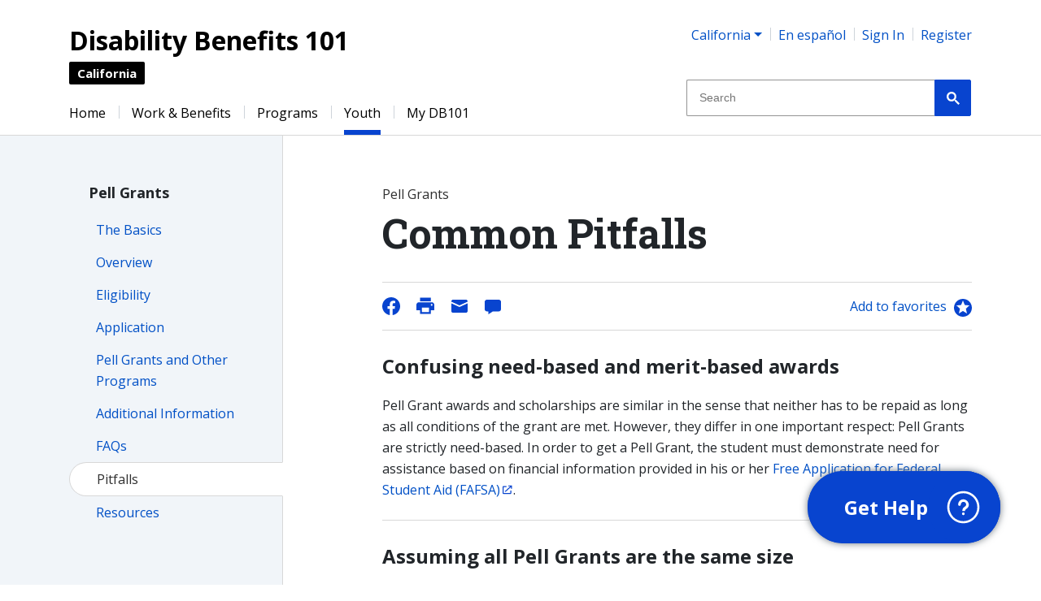

--- FILE ---
content_type: text/html
request_url: https://ca.db101.org/ca/programs/income_support/student_aid/pell/pitfalls.htm
body_size: 15619
content:

<!DOCTYPE html>
<html xmlns="http://www.w3.org/1999/xhtml" lang="en" xml:lang="en"><head runat="server"><title>
	DB101 California - Pell Grants: Common Pitfalls
</title><meta charset="utf-8" /><!-- 1/16/2026 2:59:25 AM: Page Rendering on EC2AMAZ-5LS3E9T --><!-- Global site tag (gtag.js) - Google Analytics -->
<script async src="https://www.googletagmanager.com/gtag/js?id=G-BJEZBBFYD3"></script>
<script>
    window.dataLayer = window.dataLayer || [];
    window._gav = 4;
    window._gamid = 'G-BJEZBBFYD3';
    window._gdim = ['wid_org', 'wid_roles'];
    function gtag() { dataLayer.push(arguments); };
    function _cv(n) {n += '=';for(var a=document.cookie.split(/;\s*/),i=a.length-1;i>=0;i--)if(!a[i].indexOf(n))return a[i].replace(n,'');};
    
    var up = {}, cfg = {}; 
    window._gdim.forEach(function(k) {up[k]=_cv(k);});
    if (false) 
        cfg['send_page_view']=false;

    gtag('js', new Date());
    window._gauaid = 'UA-6354151-2';
    var cm = {}; window._gdim.forEach(function(k, i) { cm['dimension' + i] = k; });
    var uacfg = JSON.parse(JSON.stringify(cfg)); window._gdim.forEach(function(k, i) { uacfg[k] = up[k] });
    gtag('set', { 'custom_map': cm });
    gtag('config', 'UA-6354151-2', uacfg);
    var ga4cfg = JSON.parse(JSON.stringify(cfg));
    ga4cfg.user_properties = up;
    gtag('config', 'G-BJEZBBFYD3', ga4cfg);
</script>
<script>
    window._rcv2 = '6Ldu_wEfAAAAAFKeAl-rcAp9y4xjaBg8hvlX2igy';
    var rcOnLoad = function() {
        document.querySelectorAll('.grecaptcha').forEach(function(e) {
            console.log('reCAPTCHA loading');
            e.setAttribute('data-recaptcha-id', grecaptcha.render(e, { sitekey: _rcv2 }));
        });
    };
</script>
<script src="https://www.google.com/recaptcha/api.js?onload=rcOnLoad&render=explicit&hl=en" async defer></script><meta http-equiv="x-ua-compatible" content="edge" /><meta property="og:image" content="https://ca.db101.org/master_images/3/social/DB101_CA header.png" /><meta name="viewport" content="width=device-width, initial-scale=1, shrink-to-fit=no" /><link rel="shortcut icon" type="image/vnd.microsoft.icon" href="/db101.ico" /><link rel="apple-touch-icon" sizes="180x180" href="/apple-touch-icon.png">
<link rel="icon" type="image/png" sizes="32x32" href="/favicon-32x32.png">
<link rel="icon" type="image/png" sizes="16x16" href="/favicon-16x16.png">
<link rel="manifest" href="/site.webmanifest" crossorigin="use-credentials"><meta name="generator" content="Eightfold Way Consultants' f8 Content Management System: ContentManager, Version=1.0.9494.31327, Culture=neutral, PublicKeyToken=null" /><meta name="copyright" content="2002-2026 Eightfold Way Consultants" /><meta name="keywords" content="Pell Grants, Federal Student Aid, Expected Family Contribution, Free Application for Federal Student Aid, Federal Supplemental Education Opportunity Grant" /><meta name="description" content="Disability Benefits 101-California gives you tools and information on employment, health coverage, and benefits. You can plan ahead and learn how work and benefits go together." /><script src="/jss/efw.logon2.services.js"></script><script src="/dist/js/master.bundle.min.js"></script><link rel="stylesheet" type="text/css" href="/dist/css/master.min.css" /><!--f8.template v3_page.snip--></head><body id="bodyNode" class="s_1 p_356 pc_Pitfalls pv_Multipage_Articles l_1" data-export="preview"><div class="show-on-focus jump-links"><a href="#jump_main" class="jump-link">Jump to content</a><a href="#jump_menu" class="jump-link">Jump to menu</a></div><a name="top" aria-hidden="true"></a>


<script  type="text/javascript" language="javascript">
function WrEmL(a, b) {document.write('<a class="styleMailLink" href="mail' + 'to:' + a + '@' + b + '">');}
function WrEmLE() { document.write('</a>'); }
function WrEmLC(a, b) { document.write(a + '@' + b) }
</script><script  type="text/javascript" language="javascript">
(function($){$(document).ready(function($) {
    if (typeof a_Tools === 'undefined' || !a_Tools) return;
    var b = false;    
    var $toollist = $('#_ToolBox .styleToolBoxList');
    for (key in a_Tools) {
        $toollist.append('<li><a ref="' + key + '" href="#' + key + '">' + a_Tools[key] + '</a></li>');
        $toollist.find('[ref=' + key + ']').on('click', function(e) {
            var $key = $(this).attr('ref');
            var $sel = 'div[name=' + $key + ']';
            if ($($sel).length > 0) {
                $($sel).parents('.collapse').collapse('show');
                setTimeout(function() {
                    $($sel)[0].scrollIntoView();
                }, 200);
            }
        });
        b = true;
    }
    if (b) {
        $('#_ToolBox .styleToolBox').show();
    }
});})(typeof window.jQuery == 'undefined' ? null : jQuery);
</script>
<input type="hidden" name="__VIEWSTATEGENERATOR" id="__VIEWSTATEGENERATOR" value="8A33D3E5" /><div class="slot__begin_form"><div>

</div></div><div id="screen" class="screen"><div id="page" class="container-fluid page"><div id="family_shell" class="d-print-none"><div id="family" class="content"><div class="slot_family"></div></div></div><header><div id="header_main_bumper" class="d-print-none"></div><div id="header_shell"><div id="header" class="content header"><div id="banner_shell" class="banner-shell"><a href="/" class="no-edit-link"><div id="banner" role="banner" class="banner"><div class="slot_banner"><p>Disability Benefits 101</p></div></div><div><div id="banner_sub" class="banner-sub"><div class="slot_banner_sub"><p>California</p></div></div></div></a></div><div id="banner_utility_shell" class="banner-utility-shell d-print-none"><div id="banner_utility" class="banner-utility"><div id="state_picker" class="inline-item inline-item-first state-picker"><div class="slot_state_picker"><div class="dropdown state-picker-menu"><a class="dropdown-toggle mobile-dropdown-toggle state-picker-menu-button" href="#" role="button" id="state-picker-menu-label" data-toggle="dropdown" aria-haspopup="true" aria-expanded="false">California</a><div class="menuBody menu_States"><div class="dropdown-menu" aria-labelledby="state-picker-menu-label"><a class="dropdown-item no-offsite " href="https://ak.db101.org">Alaska</a><a class="dropdown-item no-offsite " href="https://az.db101.org">Arizona</a><a class="dropdown-item no-offsite " href="https://ca.db101.org">California</a><a class="dropdown-item no-offsite " href="https://ga.db101.org">Georgia</a><a class="dropdown-item no-offsite " href="https://il.db101.org">Illinois</a><a class="dropdown-item no-offsite " href="https://ia.db101.org">Iowa</a><a class="dropdown-item no-offsite " href="https://ky.db101.org">Kentucky</a><a class="dropdown-item no-offsite " href="https://mi.db101.org">Michigan</a><a class="dropdown-item no-offsite " href="https://mn.db101.org">Minnesota</a><a class="dropdown-item no-offsite " href="https://mo.db101.org">Missouri</a><a class="dropdown-item no-offsite " href="https://nj.db101.org">New Jersey</a><a class="dropdown-item no-offsite " href="https://nc.db101.org">North Carolina</a><a class="dropdown-item no-offsite " href="https://oh.db101.org">Ohio</a><div class="dropdown-divider"></div><a class="dropdown-item no-offsite " href="https://www.db101.org?_init=1">DB101 National</a></div></div></div></div></div><div id="language_picker" class="inline-item language-picker"><div class="slot_language_picker"><div>
	<a class="styleLanguageJump" href="//ca-es.db101.org/ca/programs/income_support/student_aid/pell/pitfalls.htm">En español</a>
</div></div></div><div id="sign_in" class="sign-in d-inline-block"><div class="slot_sign_in"><div>
	<div class="logarea"><div class="loggedIn" style="display:none;"><a class="dlgPop logarea-item logarea-welcome-name logarea-profile" name="logname" href="#profile" target="_blank">Profile</a><span class="logLogout logarea-item logarea-logout"><a name="logout" href="javascript:void(0);" target="_blank">Log Out</a></span></div><div class="loggedOut" style="display:none;"><span class="logLogon logarea-item logarea-logon"><a class="dlgPop" href="#logon" target="_blank">Sign In</a></span><span class="logarea-item logarea-register"><a class="dlgPop" href="#register" target="_blank">Register</a></span></div></div><div class="logarea-dialogs"><div id="logon_or_register" class="modal fade embed_form efw-dialog dlg" tabindex="-1" role="dialog" aria-hidden="true"><div class="modal-dialog modal-sm" role="document"><div class="modal-content"><div class="modal-header"><h5>Sign In or Register</h5></div><div class="modal-body"><ul class="styleFatList"><li><a href="#logon" target="_self" class="dlgPop">Sign in</a> if you already have an account.</li><li><a href="#register" target="_self" class="dlgPop">Register</a> to create a new account.</li><li><a href="javascript:void(0);" target="_blank" data-dismiss="modal">Don't sign in now</a>.</li></ul></div></div></div></div><div id="logon" class="modal fade embed_form efw-dialog dlg" tabindex="-1" role="dialog" aria-hidden="true"><div class="modal-dialog" role="document"><div class="modal-content"><div class="modal-header"><h5>Sign In</h5></div><div class="modal-body"><div class="form-group"><label for="femail">Email:</label><div class="input-group"><div class="input-group-prepend"><div class="input-group-text" id="femailPrepend">@</div></div><input type="email" id="femail" name="femail" class="form-control" aria-describedby="femailPrepend" required="required" /><label for="femail" class="invalid-feedback local" aria-live="polite">validate.email</label></div></div><div class="form-group"><label for="fpass">Password:</label><div class="input-group"><div class="input-group-prepend"><div class="input-group-text" id="fpassPrepend"><span class="lock-icon"></span></div></div><input type="password" id="fpass" name="fpass" class="form-control" required="required" pattern="^(?=.{6,})(?=.*[^a-zA-Z0-9]).*$" /><label for="fpass" class="invalid-feedback local" aria-live="polite">validate.requireSpecialChar</label></div></div><div><div><a href="#forgot" target="_self" class="dlgPop styleOverlaySublink">Forgot password?</a></div><div><a href="#register" target="_self" class="dlgPop">Register a new account</a></div></div><div><ul id="fstatus" name="fstatus" class="status" aria-live="polite"></ul></div></div><div class="modal-footer"><button type="submit" value="Submit" id="fsubmit" name="fsubmit" class="btn btn-primary">Submit</button></div></div></div></div><div id="register" class="modal fade embed_form efw-dialog dlg" tabindex="-1" role="dialog" aria-hidden="true"><div class="modal-dialog" role="document"><div class="modal-content"><div class="modal-header"><h5>Register</h5></div><div class="modal-body"><p>With a DB101 account, you can easily save and find your favorite DB101 pages, mini-tools, and estimator sessions.</p><div class="form-group"><label for="remail">Email:</label><div class="input-group"><div class="input-group-prepend"><div class="input-group-text">@</div></div><input type="email" id="remail" name="remail" class="form-control" required="required" /><label for="remail" class="invalid-feedback local" aria-live="polite">validate.email</label></div></div><div class="form-group"><label for="rpass">Password:</label><div class="input-group"><div class="input-group-prepend"><div class="input-group-text" id="fpassPrepend"><span class="lock-icon"></span></div></div><input type="password" id="rpass" name="rpass" class="form-control" required="required" pattern="^(?=.{6,})(?=.*[^a-zA-Z0-9]).*$" /><label for="rpass" class="invalid-feedback local" aria-live="polite">validate.requireSpecialChar</label></div></div><div class="form-group"><label for="rcpass">Confirm Password:</label><div class="input-group"><div class="input-group-prepend"><div class="input-group-text" id="rcpassPrepend"><span class="lock-icon"></span></div></div><input type="password" id="rcpass" name="rcpass" class="form-control" required="required" data-equal-to="#rpass" /><label for="rcpass" class="invalid-feedback local" aria-live="polite">validate.equalTo</label></div></div><div class="form-group"><label for="rorgs">Organization:</label><select id="rorgs" class="org_list custom-select" name="rorgs"><option value="-1">None of these</option></select></div><div><ul aria-live="polite" id="rstatus" name="rstatus" class="status"></ul></div></div><div class="modal-footer"><button type="submit" value="Submit" id="rsubmit" name="rsubmit" class="btn btn-primary">Submit</button></div></div></div></div><div id="changepass" class="modal fade embed_form efw-dialog dlg" tabindex="-1" role="dialog" aria-hidden="true"><div class="modal-dialog" role="document"><div class="modal-content"><div class="modal-header"><h5>Change Password</h5></div><div class="modal-body"><div class="form-group"><span class="label">Email: </span><span name="logname"></span></div><div class="form-group"><label for="copass">Old Password:</label><div class="input-group"><div class="input-group-prepend"><div class="input-group-text" id="copassPrepend"><span class="lock-icon"></span></div></div><input type="password" id="copass" name="copass" class="form-control" required="required" pattern="^(?=.{6,})(?=.*[^a-zA-Z0-9]).*$" /><label for="copass" class="invalid-feedback local" aria-live="polite">validate.requireSpecialChar</label></div></div><div class="form-group"><label for="cnpass">New Password:</label><div class="input-group"><div class="input-group-prepend"><div class="input-group-text" id="cnpassPrepend"><span class="lock-icon"></span></div></div><input type="password" id="cnpass" name="cnpass" class="form-control" required="required" pattern="^(?=.{6,})(?=.*[^a-zA-Z0-9]).*$" /><label for="cnpass" class="invalid-feedback local" aria-live="polite">validate.requireSpecialChar</label></div></div><div class="form-group"><label for="ccpass">Confirm new Password:</label><div class="input-group"><div class="input-group-prepend"><div class="input-group-text" id="ccpassPrepend"><span class="lock-icon"></span></div></div><input type="password" id="ccpass" name="ccpass" class="form-control" required="required" data-equal-to="#cnpass" /><label for="ccpass" class="invalid-feedback local" aria-live="polite">validate.equalTo</label></div></div><div><ul aria-live="polite" id="cstatus" name="cstatus" class="status"></ul></div></div><div class="modal-footer"><button type="submit" value="Submit" id="csubmit" name="csubmit" class="btn btn-primary">Submit</button></div></div></div></div><div id="requestrole" class="modal fade embed_form efw-dialog dlg" tabindex="-1" role="dialog" aria-hidden="true"><div class="modal-dialog" role="document"><div class="modal-content"><div class="modal-header"><h5>Manage Roles</h5></div><div class="modal-body"><div class="form-group"><span class="label styleOverlayLabel">Email: </span><span name="logname"></span></div><div class="form-group"><div><span class="label styleOverlayLabel">Current roles:</span></div><div><ul id="rrroles"></ul></div><div class="no-roles" style="display: none;"><em>You have no roles assigned.</em></div></div><div class="cmdLinks"></div><div class="form-group"><span class="label styleOverlayLabel">Roles you can request:</span><div class="rrrequests"></div></div><div class="rrsupervisor-area form-group" style="display: none;"><div class="form-group"><label for="rrsupervisor-name" class="styleOverlayLabel">Supervisor Name:</label><input type="text" id="rrsupervisor-name" class="form-control" /><label for="rrsupervisor-name" class="invalid-feedback local" aria-live="polite">validate.required</label></div><div class="form-group"><label for="rrsupervisor-email" class="styleOverlayLabel">Supervisor Email:</label><input type="text" id="rrsupervisor-email" class="form-control" /><label for="rrsupervisor-email" class="invalid-feedback local" aria-live="polite">validate.email</label></div><p><em>
                    We will contact your supervisor to confirm that you are authorized to have this role. You or your supervisor must tell us if you should no longer have this role.
                </em></p></div><div class="rrreason-wrap form-group"><label for="rrreason" class="styleOverlayLabel">Reason for request:</label><textarea id="rrreason" class="rrreason-area form-control"></textarea></div><div class="no-roles-requestable" style="display: none;"><em>There are no requestable roles available.</em></div><div><ul aria-live="polite" id="rrstatus" name="rrstatus" class="status"></ul></div></div><div class="modal-footer"><button type="submit" value="Submit" id="rrsubmit" name="rrsubmit" class="btn btn-primary">Submit</button></div></div></div></div><div id="confemail" class="modal fade embed_form efw-dialog dlg" tabindex="-1" role="dialog" aria-hidden="true"><div class="modal-dialog modal-sm" role="document"><div class="modal-content"><div class="modal-header"><h5>Confirm Email</h5></div><div class="modal-body"><span class="label">Email: </span><span name="logname"></span><div><ul id="cestatus" name="cestatus" class="status"></ul></div></div><div class="modal-footer"><button type="submit" value="Submit" id="cesubmit" name="cesubmit" class="btn btn-primary">Submit</button></div></div></div></div><div id="confdisable" class="modal fade embed_form efw-dialog dlg" tabindex="-1" role="dialog" aria-hidden="true"><div class="modal-dialog" role="document"><div class="modal-content"><div class="modal-header"><h5>Really lock your account?</h5></div><div class="modal-body"><p>Are you sure you want to lock your account?</p><p>If you lock your account, you won't be able to log in again.</p></div><div><ul aria-live="polite" id="cdstatus" name="cdstatus" class="status"></ul></div><div class="modal-footer"><button type="submit" value="Submit" id="cdsubmit" name="cdsubmit" class="btn btn-primary">Yes</button><button type="button" id="cdcancel" name="cdcancel" class="btn btn-primary" data-dismiss="modal">Cancel</button></div></div></div></div><div id="profile" class="modal fade embed_form efw-dialog dlg keepData" tabindex="-1" role="dialog" aria-hidden="true"><div class="modal-dialog" role="document"><div class="modal-content"><div class="modal-header"><h5>Your Profile</h5></div><div class="modal-body"><div class="form-group"><div class="input-group"><div class="input-group-prepend"><div class="input-group-text" id="femailPrepend">@</div></div><input type="text" id="pemail" name="pemail" class="form-control" readonly="readonly" disabled="disabled" /></div></div><div class="form-group"><label for="porgs" class="styleOverlayLabel">Organization:</label><select id="porgs" class="org_list custom-select" name="porgs"><option value="-1">None of these</option></select></div><div class="form-group"><div class="cmdLink"><a href="#changepass" class="dlgPop">Change Password</a></div><div class="cmdLink" name="confemaillink"><a href="#confemail" class="dlgPop">Confirm Your Email Address</a></div><div class="cmdLink" name="manageroleslink"><a href="#requestrole" class="dlgPop manage-roles-link disabled">Manage Roles</a></div><div class="cmdLink" name="disablelink"><a href="#confdisable" class="dlgPop">Lock Your Account</a></div></div><div><ul aria-live="polite" id="pstatus" name="pstatus" class="status"></ul></div></div><div class="modal-footer"><button type="submit" value="Submit" id="psubmit" name="psubmit" class="btn btn-primary">Submit</button></div></div></div></div><div id="unsubscribe" class="modal fade embed_form efw-dialog dlg keepData" tabindex="-1" role="dialog" aria-hidden="true"><div class="modal-dialog" role="document"><div class="modal-content"><div class="modal-header"><h5>Unsubscribe</h5></div><div class="modal-body"><p>You can unsubscribe from any selected mail list below.</p><div class="form-group"><div class="input-group"><div class="input-group-prepend"><div class="input-group-text" id="uemailPrepend">@</div></div><input type="text" id="uemail" name="uemail" class="form-control" readonly="readonly" disabled="disabled" /></div></div><div class="form-group"><div class="form-group ulists"></div><input type="hidden" id="uhash" name="uhash" /></div><div><ul aria-live="polite" id="ustatus" name="ustatus" class="status"></ul></div></div><div class="modal-footer"><button type="submit" value="Submit" id="usubmit" name="usubmit" class="btn btn-primary">Submit</button></div></div></div></div><div id="forgot" class="modal fade embed_form efw-dialog dlg" tabindex="-1" role="dialog" aria-hidden="true"><div class="modal-dialog" role="document"><div class="modal-content"><div class="modal-header"><h5>Forgot Password</h5></div><div class="modal-body"><div class="form-group"><label for="ffemail">Email:</label><div class="input-group"><div class="input-group-prepend"><div class="input-group-text" id="ffemailPrepend">@</div></div><input type="email" id="ffemail" name="ffemail" class="form-control" aria-describedby="ffemailPrepend" required="required" /><label for="ffemail" class="invalid-feedback local" aria-live="polite">validate.email</label></div></div></div><div class="modal-footer"><button type="submit" value="Submit" id="ffsubmit" name="ffsubmit" class="btn btn-primary">Submit</button></div></div></div></div><div id="resetpass" class="modal fade embed_form efw-dialog dlg" tabindex="-1" role="dialog" aria-hidden="true"><div class="modal-dialog" role="document"><div class="modal-content"><div class="modal-header"><h5>Reset Password</h5></div><div class="modal-body"><div class="form-group"><label for="rpemail">Email:</label><div class="input-group"><div class="input-group-prepend"><div class="input-group-text" id="rpemailPrepend">@</div></div><input type="email" id="rpemail" name="rpemail" class="form-control" aria-describedby="rpemailPrepend" required="required" /><label for="rpemail" class="invalid-feedback local" aria-live="polite">validate.email</label></div></div><div class="form-group"><label for="rpnpass">New Password:</label><div class="input-group"><div class="input-group-prepend"><div class="input-group-text" id="rpnpassPrepend"><span class="lock-icon"></span></div></div><input type="password" id="rpnpass" name="rpnpass" class="form-control" required="required" pattern="^(?=.{6,})(?=.*[^a-zA-Z0-9]).*$" /><label for="rpnpass" class="invalid-feedback local" aria-live="polite">validate.requireSpecialChar</label></div></div><div class="form-group"><label for="rpcpass">Confirm New Password:</label><div class="input-group"><div class="input-group-prepend"><div class="input-group-text" id="rpcpassPrepend"><span class="lock-icon"></span></div></div><input type="password" id="rpcpass" name="rpcpass" class="form-control" required="required" data-equal-to="#rpnpass" /><label for="rpcpass" class="invalid-feedback local" aria-live="polite">validate.equalTo</label></div></div><div><ul aria-live="polite" id="rpstatus"></ul></div><input type="hidden" id="rpcode" name="rpcode" /></div><div class="modal-footer"><button type="submit" value="Submit" id="rpsubmit" name="rpsubmit" class="btn btn-primary">Submit</button></div></div></div></div><div id="expired" class="modal fade embed_form efw-dialog dlg" tabindex="-1" role="dialog" aria-hidden="true"><div class="modal-dialog modal-sm" role="document"><div class="modal-content"><div class="modal-header"><h5>Session Expired</h5></div><div class="modal-body">
        Your logon session has expired. Please <a href="#logon" target="_self" class="dlgPop">log in again.</a></div></div></div></div><div id="addorg" class="modal fade embed_form efw-dialog dlg" tabindex="-1" role="dialog" aria-hidden="true"><div class="modal-dialog" role="document"><div class="modal-content"><div class="modal-header"><h5>Add Organization</h5></div><div class="modal-body"><div class="form-group"><label for="aokey">Key:</label><input type="text" id="aokey" name="aokey" class="form-control" required="required" /></div><div class="form-group"><label for="aodisplay">Display Name:</label><input type="text" id="aodisplay" name="aodisplay" class="form-control" required="required" /></div><div><ul aria-live="polite" id="aostatus" name="aostatus" class="status"></ul></div></div><div class="modal-footer"><button type="submit" value="Submit" id="aosubmit" name="aosubmit" class="btn btn-primary">Submit</button></div></div></div></div><div id="result" class="modal fade embed_form efw-dialog dlg" tabindex="-1" role="dialog" aria-hidden="true"><div class="modal-dialog modal-sm" role="document"><div class="modal-content"><div class="modal-header"><h5 id="resulttitle">Title</h5></div><div class="modal-body"><div id="resultmessage"></div></div></div></div></div><div id="vaultCalcSuccess" class="modal fade embed_form efw-dialog dlg" tabindex="-1" role="dialog" aria-hidden="true"><div class="modal-dialog modal-sm" role="document"><div class="modal-content"><div class="modal-header"><h5>Congratulations</h5></div><div class="modal-body"><p>You've finished the Estimator.</p><p>Spend some time looking at your results. Then go back to your Vault to learn more.</p></div></div></div></div><div id="comment_dlg" class="modal fade embed_form efw-dialog dlg comment-form-3" tabindex="-1" role="dialog" aria-hidden="true"><div class="modal-dialog" role="document"><div class="modal-content"><div class="modal-header"><h5>Give Feedback</h5></div><div class="modal-body"><div class="form-group">Comment Regarding: Pell Grants: Common Pitfalls</div><div class="form-group"><label for="tbEmail">Your E-mail Address (optional):</label><div class="input-group"><div class="input-group-prepend"><div class="input-group-text">@</div></div><input type="text" value="" name="tbEmail" id="tbEmail" class="form-control logname" /><label for="tbEmail" class="invalid-feedback local" aria-live="polite">validate.email</label></div></div><div class="form-group"><label for="tbSubject">Subject:</label><input type="text" value="" name="tbSubject" id="tbSubject" class="volatile form-control" /></div><div class="form-group"><label for="tbComment">Your Comment:</label><textarea name="tbComment" id="tbComment" class="feedback-content volatile form-control"></textarea></div><div class="grecaptcha"></div><label for="g-recaptcha-response" class="invalid-feedback local" aria-live="polite">validate.captcha</label><input type="hidden" value="https://ca.db101.org/ca/programs/income_support/student_aid/pell/pitfalls.htm" name="tbPath" /><input type="hidden" value="Pell Grants: Common Pitfalls" name="tbTitle" /><input type="hidden" value="DB101-CA" name="tbSite" /><input type="hidden" value="1042828" name="tbTask" /><input type="hidden" value="" name="tbConfig" /></div><div class="modal-footer"><button type="submit" value="Submit" class="btn btn-primary" id="commentSubmit">Submit</button></div></div></div></div></div>
</div></div></div><div id="desktop_search" class="desktop-search"><div class="slot_desktop_search"><script>
  (function() {
    var cx = '002344229059497182184:pqqjbvsx8ni';
    var gcse = document.createElement('script');
    gcse.type = 'text/javascript';
    gcse.async = true;
    gcse.src = 'https://cse.google.com/cse.js?cx=' + cx;
    var s = document.getElementsByTagName('script')[0];
    s.parentNode.insertBefore(gcse, s);
  })();
</script>
<script>
(function($) {
    $(window).on('load', function() {
        $('input.gsc-input').attr('placeholder', 'Search');
        $('.gsb_2').show();
    });
})(jQuery);
</script><div class="gsb_2" style="display: none;"><gcse:search enableAutoComplete="on" linkTarget="_parent"></gcse:search></div></div></div></div><div id="banner_utility_mobile" class="banner-utility-mobile"><div class="mobile-dropdown banner-utility-item banner-item-language-picker"><a id="language_picker_mobile" href="javascript:void(0);" class="language-picker-mobile mobile-dropdown-toggle" aria-haspopup="true" aria-expanded="true"><span class="sr-only">Language</span></a><div class="mobile-dropdown-menu" aria-labelledby="language_picker_mobile"><div class="language-picker-mobile-item"><div class="slot_language_picker_mobile"><div>
	<span class="lang-toggle-item">In English</span><a class="lang-toggle-item" href="//ca-es.db101.org/ca/programs/income_support/student_aid/pell/pitfalls.htm">En español</a>
</div></div></div></div></div><div class="mobile-dropdown banner-utility-item banner-item-sign-in"><a id="sign_in_mobile" href="javascript:void(0);" class="sign-in-mobile mobile-dropdown-toggle" aria-haspopup="true" aria-expanded="true"><span class="sr-only">Profile</span></a><div class="mobile-dropdown-menu" aria-labelledby="sign_in_mobile"><div class="sign-in-mobile-item"><div class="slot_sign_in_mobile"><div>
	<div class="logarea"><div class="loggedIn" style="display:none;"><a class="dlgPop logarea-item logarea-welcome-name logarea-profile" name="logname" href="#profile" target="_blank">Profile</a><span class="logLogout logarea-item logarea-logout"><a name="logout" href="javascript:void(0);" target="_blank">Log Out</a></span></div><div class="loggedOut" style="display:none;"><span class="logLogon logarea-item logarea-logon"><a class="dlgPop" href="#logon" target="_blank">Sign In</a></span><span class="logarea-item logarea-register"><a class="dlgPop" href="#register" target="_blank">Register</a></span></div></div>
</div></div></div></div></div><div class="mobile-dropdown banner-utility-item banner-item-search"><a id="search_mobile" href="javascript:void(0);" class="search-mobile mobile-dropdown-toggle" aria-haspopup="true" aria-expanded="true"><span class="sr-only">Search</span></a><div class="mobile-dropdown-menu" aria-labelledby="search_mobile"><div class="search-mobile-item"><div class="slot_search_mobile"><div class="gsb_2" style="display: none;"><gcse:search enableAutoComplete="on" linkTarget="_parent"></gcse:search></div></div></div></div></div><div class="mobile-dropdown banner-utility-item banner-item-menu"><a id="menu_mobile" href="javascript:void(0);" class="menu-mobile mobile-dropdown-toggle" aria-haspopup="true" aria-expanded="true"><span class="sr-only">Menu</span></a><div class="slot_menu_mobile"><div class="menuBody menu_Mobile_Main"><div class="mobile-dropdown-menu" aria-labelledby="menu-dropdown-label"><a class="dropdown-item no-offsite " href="/">Home</a><a class="dropdown-item no-offsite " href="/nav/bw.htm">Work &amp; Benefits</a><a class="dropdown-item no-offsite " href="/nav/p.htm">Programs</a><a class="dropdown-item no-offsite " href="/nav/y.htm">Youth</a><a class="dropdown-item no-offsite " href="/my.htm">My DB101</a><a class="dropdown-item no-offsite " href="/glossary.htm">Glossary</a></div></div></div></div></div></div></div></div></header><div id="menu_top_shell" class="menu-top-shell d-print-none"><div id="jump_menu"></div><div id="menu_top" class="content menu-top" role="navigation"><div class="slot_menu_top"><div class="menuBody menu_Main3"><div class="topMenu export"><ul class="depth_1"><li class="menuItem menuItemFirst menuItemWithoutAbstract mi_8569"><a href="/" class="menuAnchor firstAnchor">Home</a></li><li class="menuItem menuItemWithoutAbstract mi_8588"><a href="/nav/bw.htm" class="menuAnchor">Work &amp; Benefits</a></li><li class="menuItem menuItemWithoutAbstract mi_8589"><a href="/nav/p.htm" class="menuAnchor">Programs</a></li><li class="menuItem menuItemWithoutAbstract mi_8590 menuItemAncestor"><a href="/nav/y.htm" class="menuAnchor">Youth</a><ul class="depth_2"><ul class="depth_3"><ul class="depth_4"></ul></ul></ul></li><li class="menuItem menuItemWithoutAbstract mi_8591"><a href="/my.htm" class="menuAnchor">My DB101</a></li></ul></div><div class="topMenu_footer"></div></div><!-- --></div></div></div><div id="menu_top_extra"><div class="slot_menu_top_extra"></div></div><div id="menu_top_tail" class="menu-top-tail clearfix"></div><div id="main_shell"><!--start-core--><div id="main" class="main" role="main"><div id="jump_main"></div><!--f8.include v3_content_menu.snip--><!-- --><div id="v3_content_menu" class="v3-content-menu left-rail-layout"><div class="left-rail-shadow"></div><div class="left-rail"><div class="slot_article-menu-head"></div><div class="slot_article-menu-mobile"><div class="dropdown mobile-dropdown"><a class="dropdown-toggle mobile-dropdown-toggle mobile-dropdown-button" href="#" role="button" id="mobile-dropdown-label" data-toggle="dropdown" aria-haspopup="true" aria-expanded="false"><div class="trigger-text"><span class="trigger-title">Pell Grants</span><span class="trigger-subtitle">Pitfalls</span></div><div><span class="item-control item-control-grow"><img src="/master_images/3/open.svg" alt="Open" /></span><span class="item-control item-control-shrink"><img src="/master_images/3/close.svg" alt="Close" /></span></div></a><div class="menuBody menu_Pell"><div class="mobile-dropdown-menu" aria-labelledby="mobile-dropdown-label"><a class="dropdown-item no-offsite " href="/ca/programs/income_support/student_aid/pell/program.htm">The Basics</a><a class="dropdown-item no-offsite " href="/ca/programs/income_support/student_aid/pell/program2.htm">Overview</a><a class="dropdown-item no-offsite " href="/ca/programs/income_support/student_aid/pell/program2a.htm">Eligibility</a><a class="dropdown-item no-offsite " href="/ca/programs/income_support/student_aid/pell/program2b.htm">Application</a><a class="dropdown-item no-offsite " href="/ca/programs/income_support/student_aid/pell/program2c.htm">Pell Grants and Other Programs</a><a class="dropdown-item no-offsite " href="/ca/programs/income_support/student_aid/pell/program2d.htm">Additional Information</a><a class="dropdown-item no-offsite " href="/ca/programs/income_support/student_aid/pell/faqs.htm">FAQs</a><a class="dropdown-item no-offsite menu-item-here " href="/ca/programs/income_support/student_aid/pell/pitfalls.htm">Pitfalls</a><a class="dropdown-item no-offsite " href="/ca/programs/income_support/student_aid/pell/resources.htm">Resources</a></div></div></div></div><div class="slot_article-menu"><!-- --><div class="menuBody menu_Pell"><div class="styleMenuTextUL export"><h2>Pell Grants</h2><ul class="depth_1"><li class="menuItem menuItemFirst menuItemWithoutAbstract mi_1380"><a href="/ca/programs/income_support/student_aid/pell/program.htm" class="menuAnchor firstAnchor">The Basics</a></li><li class="menuItem menuItemWithoutAbstract mi_1382"><a href="/ca/programs/income_support/student_aid/pell/program2.htm" class="menuAnchor">Overview</a></li><li class="menuItem menuItemWithoutAbstract mi_1383"><a href="/ca/programs/income_support/student_aid/pell/program2a.htm" class="menuAnchor">Eligibility</a></li><li class="menuItem menuItemWithoutAbstract mi_1384"><a href="/ca/programs/income_support/student_aid/pell/program2b.htm" class="menuAnchor">Application</a></li><li class="menuItem menuItemWithoutAbstract mi_1385"><a href="/ca/programs/income_support/student_aid/pell/program2c.htm" class="menuAnchor">Pell Grants and Other Programs</a></li><li class="menuItem menuItemWithoutAbstract mi_1848"><a href="/ca/programs/income_support/student_aid/pell/program2d.htm" class="menuAnchor">Additional Information</a></li><li class="menuItem menuItemWithoutAbstract mi_1386"><a href="/ca/programs/income_support/student_aid/pell/faqs.htm" class="menuAnchor">FAQs</a></li><li class="menuItem menuItemWithoutAbstract mi_1387 menuItemHere"><span class="menuAnchor">Pitfalls</span></li><li class="menuItem menuItemWithoutAbstract mi_1388"><a href="/ca/programs/income_support/student_aid/pell/resources.htm" class="menuAnchor">Resources</a></li></ul></div><div class="styleMenuTextUL_footer"></div></div></div><div class="slot_article-menu-tail"><div id="_ToolBox">
	<div class="styleBoxOuter styleBoxOuter_gray styleToolBox"><div class="styleBoxInner styleBoxInner_gray"><h3>Try It</h3><ul class="styleToolBoxList"></ul></div></div>
</div></div><div class="slot_article-menu-end"></div></div><div class="content-column gpopParent"><div class="slot_supertitle"><span class="stylePageTitle">Pell Grants</span></div><div class="slot_page_title"><h1 class="stylePageTitle"> Common Pitfalls</h1></div><div class="slot_social_top"><div class="social-media-bar">
	<div class="social-buttons"><a class="social-button facebook" onclick="window.open(this.href, &#39;_blank&#39;, &#39;height=500,width=800,menubar=false,toolbar=false,location=false,personalbar=false,status=false,resizable=true&#39;); return false;" href="https://www.facebook.com/sharer/sharer.php?u=https%3a%2f%2fca.db101.org%2fca%2fprograms%2fincome_support%2fstudent_aid%2fpell%2fpitfalls.htm&amp;t=Pell+Grants%3a+Common+Pitfalls" target="_blank"><img title="Like" src="/master_images/3/facebook.svg" alt="Like" border="0" /></a><a class="social-button print" onclick="if (&#39;_print&#39; == window.name) return true;var $href = $(this).prop(&#39;href&#39;); console.log(&#39;popping &#39; + $href);(function() {var pop = window.open(&#39;/ca/programs/income_support/student_aid/pell/print.htm&#39;, &#39;_print&#39;, &#39;height=400,width=960,scrollbars=yes,resizable=yes&#39;); var f = function() { pop.focus(); }; if (window.focus &amp;&amp; pop) { setTimeout(f, 1000); }})();return false;" href="javascript:void(0);" target="_print"><img title="Print" src="/master_images/3/print.svg" alt="Print" border="0" /></a><a class="social-button email" href="mailto:?subject=Web%20page%20from%20a%20friend&amp;body=Check%20out%20this%20page%3a%20%20%22Pell%20Grants%3a%20Common%20Pitfalls%22%0a%0ahttp://ca.db101.org/ca/programs/income_support/student_aid/pell/pitfalls.htm%0a%0a"><img title="Email" src="/master_images/3/message.svg" alt="Email" border="0" /></a><a class="social-button feedback dlgPop" href="#comment_dlg"><img title="Give feedback" src="/master_images/3/comments.svg" alt="Give feedback" border="0" /></a></div><div class="slot_social_top_tail"><div>
		<div class="favorite-ui-group">
			<div class="loggedOut" style="display:none;"><a class="dlgPop saveFavoriteIntent" intent="logon.intent.savefavorites" rel-title="Pell Grants: Common Pitfalls" href="#logon_or_register"><span class="d-inline d-md-none"><img title="Add to favorites" class="image" src="/master_images/3/add-to-favorites.svg" alt="Add to favorites" border="0" /></span><span class="d-none d-md-inline"><span class="text">Add to favorites</span><img class="image" src="/master_images/3/add-to-favorites.svg" border="0" /></span></a></div><div class="favoriteUI loggedIn" rel-type="page" style="display:none;"><a class="add" rel-title="Pell Grants: Common Pitfalls" href="javascript:void(0);" style="display: none"><span class="d-inline d-md-none"><span class="text">Add to favorites</span><img title="Add to favorites" class="image" src="/master_images/3/add-to-favorites.svg" alt="Add to favorites" border="0" /></span><span class="d-none d-md-inline"><span class="text">Add to favorites</span><img class="image" src="/master_images/3/add-to-favorites.svg" border="0" /></span></a><a class="remove" style="display: none"><span class="d-inline d-md-none"><img src="/master_images/3/one-of-my-favorites.svg" alt="One of my favorites" border="0" /></span><span class="d-none d-md-inline"><span class="text">One of my favorites</span><img src="/master_images/3/one-of-my-favorites.svg" border="0" /></span></a></div>
		</div>
	</div></div>
</div></div><div class="slot_content"><div>
	<div class="pitfall-items"><h2 class="stylePitfallTitle">Confusing need-based and merit-based awards</h2><div class="stylePitfallContent"><p>Pell Grant awards and scholarships are similar in the sense that neither has to be repaid as long as all conditions of the grant are met. However, they differ in one important respect: Pell Grants are strictly need-based. In order to get a Pell Grant, the student must demonstrate need for assistance based on financial information provided in his or her <a href="https://studentaid.gov/h/apply-for-aid/fafsa/">Free Application for Federal Student Aid (FAFSA)</a>.</p></div><h2 class="stylePitfallTitle">Assuming all Pell Grants are the same size</h2><div class="stylePitfallContent"><p>Although a standard formula for calculating Pell Grant awards is approved annually by Congress and is applied uniformly to all students, Pell Grants range from $740-$7,395 (for the 2025-2026 academic year). The actual amount of the award depends on each student&rsquo;s financial need and the availability of other financial aid to reduce the gap between the student&rsquo;s <a href="/glossary.htm#_q1505">Expected Family Contribution</a> (EFC) and the Cost of Attendance (COA) at the school where the student plans to enroll. In other words, Pell Grants vary in size because they are awarded to eligible students after all other forms of financial aid have been offered.</p></div><h2 class="stylePitfallTitle">Not knowing about other types of financial aid</h2><div class="stylePitfallContent"><p>Students with special circumstances, such as significant medical expenses or other conditions that affect their ability to pay for their education, may be offered additional assistance by their financial aid office if they inquire. It may be possible for the school&rsquo;s financial aid administrator to make adjustments to the Cost of Attendance (COA) or the data used to calculate the student&rsquo;s <a href="/glossary.htm#_q1505">Expected Family Contribution</a> (EFC). These adjustments could lower costs and/or increase awards for students with special circumstances.</p></div><h2 class="stylePitfallTitle">Assuming you are ineligible for financial aid because you are a part-time student</h2><div class="stylePitfallContent"><p>Schools cannot deny Pell Grants to part-time students or students who are enrolled for less than a full academic year. This means Pell Grants are also available to eligible part-time students who submit a Free Application for Federal Student Aid (FAFSA). Since Pell Grant awards take attendance status into account, part-time students get proportionally smaller grant amounts than full-time students.</p></div><h2 class="stylePitfallTitle">Not making sure your school program is covered</h2><div class="stylePitfallContent"><p>The federal Pell Grant Program is designed for students working toward their Bachelor&rsquo;s degree or their first degree in a professional field such as pharmacy or dentistry. Exceptions are made only for postbaccalaureate students enrolled in teaching programs.</p></div></div>
</div></div><div class="slot_social_bottom"><div class="social-media-bar">
	<div class="social-buttons"><a class="social-button facebook" onclick="window.open(this.href, &#39;_blank&#39;, &#39;height=500,width=800,menubar=false,toolbar=false,location=false,personalbar=false,status=false,resizable=true&#39;); return false;" href="https://www.facebook.com/sharer/sharer.php?u=https%3a%2f%2fca.db101.org%2fca%2fprograms%2fincome_support%2fstudent_aid%2fpell%2fpitfalls.htm&amp;t=Pell+Grants%3a+Common+Pitfalls" target="_blank"><img title="Like" src="/master_images/3/facebook.svg" alt="Like" border="0" /></a><a class="social-button print" onclick="if (&#39;_print&#39; == window.name) return true;var $href = $(this).prop(&#39;href&#39;); console.log(&#39;popping &#39; + $href);(function() {var pop = window.open(&#39;/ca/programs/income_support/student_aid/pell/print.htm&#39;, &#39;_print&#39;, &#39;height=400,width=960,scrollbars=yes,resizable=yes&#39;); var f = function() { pop.focus(); }; if (window.focus &amp;&amp; pop) { setTimeout(f, 1000); }})();return false;" href="javascript:void(0);" target="_print"><img title="Print" src="/master_images/3/print.svg" alt="Print" border="0" /></a><a class="social-button email" href="mailto:?subject=Web%20page%20from%20a%20friend&amp;body=Check%20out%20this%20page%3a%20%20%22Pell%20Grants%3a%20Common%20Pitfalls%22%0a%0ahttp://ca.db101.org/ca/programs/income_support/student_aid/pell/pitfalls.htm%0a%0a"><img title="Email" src="/master_images/3/message.svg" alt="Email" border="0" /></a><a class="social-button feedback dlgPop" href="#comment_dlg"><img title="Give feedback" src="/master_images/3/comments.svg" alt="Give feedback" border="0" /></a></div><div class="slot_social_bottom_tail"><div>
		<div class="favorite-ui-group">
			<div class="loggedOut" style="display:none;"><a class="dlgPop saveFavoriteIntent" intent="logon.intent.savefavorites" rel-title="Pell Grants: Common Pitfalls" href="#logon_or_register"><span class="d-inline d-md-none"><img title="Add to favorites" class="image" src="/master_images/3/add-to-favorites.svg" alt="Add to favorites" border="0" /></span><span class="d-none d-md-inline"><span class="text">Add to favorites</span><img class="image" src="/master_images/3/add-to-favorites.svg" border="0" /></span></a></div><div class="favoriteUI loggedIn" rel-type="page" style="display:none;"><a class="add" rel-title="Pell Grants: Common Pitfalls" href="javascript:void(0);" style="display: none"><span class="d-inline d-md-none"><span class="text">Add to favorites</span><img title="Add to favorites" class="image" src="/master_images/3/add-to-favorites.svg" alt="Add to favorites" border="0" /></span><span class="d-none d-md-inline"><span class="text">Add to favorites</span><img class="image" src="/master_images/3/add-to-favorites.svg" border="0" /></span></a><a class="remove" style="display: none"><span class="d-inline d-md-none"><img src="/master_images/3/one-of-my-favorites.svg" alt="One of my favorites" border="0" /></span><span class="d-none d-md-inline"><span class="text">One of my favorites</span><img src="/master_images/3/one-of-my-favorites.svg" border="0" /></span></a></div>
		</div>
	</div></div>
</div></div><div class="slot_content_menu_bottom"><div class="menuBody menu_Pell"><ul class="depth_1"><li class="menuItem menuItemFirst menuItemPrevious"><a href="/ca/programs/income_support/student_aid/pell/faqs.htm" class="menuAnchor"><span class="text">Previous</span></a></li><li class="menuItem menuItemNext"><a href="/ca/programs/income_support/student_aid/pell/resources.htm" class="menuAnchor"><span class="text">Next</span></a></li></ul></div></div><div class="slot_content_also"><div>
	<div class="card-module card-module-wrapper"><div class="card-module-inner"><div class="card-module-content"><div class="slot_content_also_content"><h2>Learn more</h2></div></div><div class="card-module-menu"><div class="slot_content_also_menu"><div class="menu-cards"><div><div class="card has-cta mi_8705"><div class="card-body"><h3 class="card-title"><a class="cta-link stretched-link" href="/planning/sw2_ca_index.aspx">School and Work Estimator</a></h3><p class="card-text">Are you a young person? See how working and staying in school can help you.</p></div><div class="card-footer" aria-hidden="true"><div class="cta cta-empty"><span class="cta-prompt"></span><span class="cta-go"></span></div></div></div><div class="card has-cta mi_8704"><div class="card-body"><h3 class="card-title"><a class="cta-link stretched-link" href="/ca/situations/youthanddisability/education/program.htm">Getting a Higher Education</a></h3><p class="card-text">Learn about education options, your rights, ways to pay for school, and more.</p></div><div class="card-footer" aria-hidden="true"><div class="cta cta-empty"><span class="cta-prompt"></span><span class="cta-go"></span></div></div></div></div></div></div></div></div></div>
</div></div></div></div><!-- --><div id="main_end"></div></div><!--end-core--><div id="personal_shell" class="content d-print-none"><div class="slot_personal"></div></div><div id="help_shell" class="help-pop"><div class="slot_help_pop"><div class="popover-wrap">
	<a class="popover-button mobile collapsed" data-toggle="collapse" role="button" aria-expanded="false" aria-controls="get_help_panel" href="#get_help_panel"><div class="sr-only">Get Help</div><img class="open" src="/master_images/3/question_mark_on_blue.svg" alt="" border="0" /><img class="closed" src="/master_images/3/close_btn_on_blue.svg" alt="" border="0" /></a><a class="popover-button desktop collapsed" data-toggle="collapse" role="button" aria-expanded="false" aria-controls="get_help_panel" href="#get_help_panel"><div>Get Help</div><img class="open" src="/master_images/3/question_mark_on_blue.svg" alt="" border="0" /><img class="closed" src="/master_images/3/close_btn_on_blue.svg" alt="" border="0" /></a><div id="get_help_panel" class="popover-panel collapse"><div class="slot_help_pop_content"><!--googleoff: index-->
<div class="helpPanel">
<h2>Get Expert Help</h2>
<div class="helpAccordion">
<h3>SSI and SSDI</h3>
<div>Call <a href="https://www.ssa.gov/agency/contact/">Social Security</a><br />
<span class="tel">1-800-772-1213</span>
<h4>How Work Affects SSI and SSDI:</h4>
<ul>
	<li>
		Call <a href="https://www.disabilityrightsca.org/">Disability Rights California</a><br />
		<span class="tel">1-800-776-5746</span>
	</li>
	<li>
		Call the <a href="https://choosework.ssa.gov/contact">Ticket to Work Help Line</a><br />
		<span class="tel">1-866-968-7842</span>
	</li>
	<li>
		Contact a <a href="https://choosework.ssa.gov/findhelp/result?option=2&amp;zipcode=&amp;state=CA&amp;name=&amp;nm_state=&amp;resStr=wipa,&amp;radius=0&amp;p_pagenum=1&amp;p_pagesize=25&amp;p_sort=1&amp;mt_sort=0">Work Incentives Planning and Assistance (WIPA) counselor</a>
	</li>
</ul>
</div>
<h3>Medi-Cal</h3>
<div>
<ul>
	<li>
		Contact your <a href="https://www.dhcs.ca.gov/services/medi-cal/Pages/CountyOffices.aspx">county social services agency</a>
	</li>
	<li>
		Call <a href="https://www.disabilityrightsca.org/">Disability Rights California</a><br />
		<span class="tel">1-800-776-5746</span>
	</li>
	<li>
		Call the <a href="https://healthconsumer.org/index.php?id=partners">Health Consumer Alliance</a><br />
		<span class="tel">1-888-804-3536</span>
	</li>
</ul>
</div>
<h3>IHSS</h3>
<div>Contact your <a href="https://www.cdss.ca.gov/inforesources/County-IHSS-Offices">county In-Home Supportive Services (IHSS) office</a></div>
<h3>Medicare</h3>
<div>
<ul>
	<li>
		Call <a href="https://www.medicare.gov/talk-to-someone">Medicare</a><br />
		<span class="tel">1-800-633-4227</span>
	</li>
	<li>
		Call the <a href="https://www.aging.ca.gov/Programs_and_Services/Medicare_Counseling/">Health Insurance Counseling &amp; Advocacy Program (HICAP)</a><br />
		<span class="tel">1-800-434-0222</span>
	</li>
</ul>
</div>
<h3>California SDI</h3>
<div>Contact the state <a href="https://edd.ca.gov/en/disability/Contact_SDI/">Employment Development Department</a> (EDD) <span class="tel">1-800-480-3287</span></div>
<h3>Work Preparation</h3>
<div>
<ul>
	<li>
		Contact your <a href="https://www.dor.ca.gov/Home/ContactUs">Department of Rehabilitation (DOR) office</a>
	</li>
	<li>
		Contact your local <a href="https://edd.ca.gov/Office_Locator/">America's Job Center of California (AJCC)</a> (One-Stop)
	</li>
</ul>
</div>
<h3>Other Benefits</h3>
<div>See <a href="/ca/directories/planners.htm">DB101&rsquo;s Get Expert Help directory</a></div></div></div><!--googleon: index--></div></div>
</div></div></div></div></div><footer><div id="menu_bottom_shell" class="menu-bottom-shell container-fluid page"><div id="menu_bottom" role="navigation" class="content d-print-none"><div class="slot_menu_bottom"><div class="menuBody menu_Footer"><div class="menu-footer export"><ul class="depth_1"><li class="menuItem menuItemFirst menuItemWithoutAbstract mi_8571"><a href="/" class="menuAnchor firstAnchor">Home</a></li><li class="menuItem menuItemWithoutAbstract mi_8648"><a href="/about.htm" class="menuAnchor">About</a></li><li class="menuItem menuItemWithoutAbstract mi_8572"><a href="/glossary.htm" class="menuAnchor">Glossary</a></li><li class="menuItem menuItemWithoutAbstract mi_8574"><a href="#comment_dlg" class="menuAnchor">Feedback</a></li><li class="menuItem menuItemWithoutAbstract mi_8573"><a href="https://www.db101.org?_init=1" target="_blank" class="menuAnchor">DB101 National</a></li></ul></div><div class="menu-footer_footer"></div></div><div class="slot_menu_bottom_tail"><div class="social-media-bar">
	<div class="social-buttons"><a class="social-button facebook" onclick="window.open(this.href, &#39;_blank&#39;, &#39;height=500,width=800,menubar=false,toolbar=false,location=false,personalbar=false,status=false,resizable=true&#39;); return false;" href="https://www.facebook.com/sharer/sharer.php?u=https%3a%2f%2fca.db101.org%2fca%2fprograms%2fincome_support%2fstudent_aid%2fpell%2fpitfalls.htm&amp;t=Pell+Grants%3a+Common+Pitfalls" target="_blank"><img title="Like" src="/master_images/3/facebook.svg" alt="Like" border="0" /></a><a class="social-button print" onclick="if (&#39;_print&#39; == window.name) return true;var $href = $(this).prop(&#39;href&#39;); console.log(&#39;popping &#39; + $href);(function() {var pop = window.open(&#39;/ca/programs/income_support/student_aid/pell/print.htm&#39;, &#39;_print&#39;, &#39;height=400,width=960,scrollbars=yes,resizable=yes&#39;); var f = function() { pop.focus(); }; if (window.focus &amp;&amp; pop) { setTimeout(f, 1000); }})();return false;" href="javascript:void(0);" target="_print"><img title="Print" src="/master_images/3/print.svg" alt="Print" border="0" /></a><a class="social-button email" href="mailto:?subject=Web%20page%20from%20a%20friend&amp;body=Check%20out%20this%20page%3a%20%20%22Pell%20Grants%3a%20Common%20Pitfalls%22%0a%0ahttp://ca.db101.org/ca/programs/income_support/student_aid/pell/pitfalls.htm%0a%0a"><img title="Email" src="/master_images/3/message.svg" alt="Email" border="0" /></a><a class="social-button feedback dlgPop" href="#comment_dlg"><img title="Give feedback" src="/master_images/3/comments.svg" alt="Give feedback" border="0" /></a></div><div class="slot_menu_bottom_tail_tail"></div>
</div></div></div></div></div><div id="copyright_shell" class="copyright-shell container-fluid page"><div id="copyright" role="contentinfo" class="content"><div class="copyright-a"><div class="slot_copyright_a"><p><span class="inline-item inline-item-first">Copyright &copy; 2026</span><span class="inline-item"><a href="https://www.wid.org">World Institute on Disability</a></span></p></div></div><div class="copyright-b"><div class="slot_copyright_b"><p><span class="inline-item inline-item-first"><a href="/disclaimer.htm">Disclaimers</a></span><span class="inline-item"><a href="/privacy.htm">Privacy</a></span></p></div></div><div class="copyright-c"><div class="slot_copyright_c"><p><span class="inline-item inline-item-first">Technology &copy; 2002-2026</span><span class="inline-item"><a href="http://www.eightfoldway.com">Eightfold Way Consultants</a></span></p></div></div></div></div></footer></div><div class="widgets"><div class="slot_widgets"><div>
	<!-- --><!-- --><!-- --><!-- --><!-- --><!-- --><!-- --><div class="slot_widgets_7"><div>
		<div id="_survey_ca" class="modal fade embed_form efw-dialog offer" tabindex="-1" role="dialog" aria-hidden="true"><div class="modal-dialog" role="document"><div class="modal-content"><div class="modal-header"><h5>Survey</h5></div><div class="modal-body"><p>Would you like to take a short survey telling us about your experience with DB101?</p></div><div class="modal-footer justify-content-between"><a href="https://survey.alchemer.com/s3/7424312/CA-DB101-User-Experience-Survey" id="scasubmit" title="Yes" target="_blank" class="btn btn-primary accept">Yes</a><a href="javascript:void(0)" target="_self" class="btn btn-outline-primary">No thanks</a><a href="javascript:void(0)" target="_self" class="btn btn-outline-primary defer">Ask me later</a></div></div></div></div>
	</div></div><!-- --><!-- --><!-- -->
</div></div></div><div class="modal" data-iframe-height="true" style="display: none;"></div><div data-iframe-height="true"></div><div class="slot__end_form"><div>
	<!-- --><!-- --><!-- --><!-- --><!-- --><!-- -->
</div></div>
<script  type="text/javascript" language="javascript">
(function($){$('document').ready(function() {
    $('.efw-dialog').efw$dialog({ injectForm: true, closePrompt: 'Close' });
    $.fn.logon$init({ site: 1,
    lang: 'EN',
    stateCode: 'CA' });
});})(typeof window.jQuery == 'undefined' ? null : jQuery);
</script><script  type="text/javascript" language="javascript">
(function($){$(document).ready(function() { $('div.social-media-bar:not(:eq(0))').attr('aria-hidden', 'true'); });})(typeof window.jQuery == 'undefined' ? null : jQuery);
</script><script  type="text/javascript" language="javascript">
(function($){$(document).ready(function() { $('#_survey_ca').offer({ offerName: '_survey_ca', sessionPageCount: 5 }); });})(typeof window.jQuery == 'undefined' ? null : jQuery);
</script><!-- --></body></html>

--- FILE ---
content_type: text/html; charset=utf-8
request_url: https://www.google.com/recaptcha/api2/anchor?ar=1&k=6Ldu_wEfAAAAAFKeAl-rcAp9y4xjaBg8hvlX2igy&co=aHR0cHM6Ly9jYS5kYjEwMS5vcmc6NDQz&hl=en&v=PoyoqOPhxBO7pBk68S4YbpHZ&size=normal&anchor-ms=20000&execute-ms=30000&cb=icrzi7wu1syt
body_size: 48974
content:
<!DOCTYPE HTML><html dir="ltr" lang="en"><head><meta http-equiv="Content-Type" content="text/html; charset=UTF-8">
<meta http-equiv="X-UA-Compatible" content="IE=edge">
<title>reCAPTCHA</title>
<style type="text/css">
/* cyrillic-ext */
@font-face {
  font-family: 'Roboto';
  font-style: normal;
  font-weight: 400;
  font-stretch: 100%;
  src: url(//fonts.gstatic.com/s/roboto/v48/KFO7CnqEu92Fr1ME7kSn66aGLdTylUAMa3GUBHMdazTgWw.woff2) format('woff2');
  unicode-range: U+0460-052F, U+1C80-1C8A, U+20B4, U+2DE0-2DFF, U+A640-A69F, U+FE2E-FE2F;
}
/* cyrillic */
@font-face {
  font-family: 'Roboto';
  font-style: normal;
  font-weight: 400;
  font-stretch: 100%;
  src: url(//fonts.gstatic.com/s/roboto/v48/KFO7CnqEu92Fr1ME7kSn66aGLdTylUAMa3iUBHMdazTgWw.woff2) format('woff2');
  unicode-range: U+0301, U+0400-045F, U+0490-0491, U+04B0-04B1, U+2116;
}
/* greek-ext */
@font-face {
  font-family: 'Roboto';
  font-style: normal;
  font-weight: 400;
  font-stretch: 100%;
  src: url(//fonts.gstatic.com/s/roboto/v48/KFO7CnqEu92Fr1ME7kSn66aGLdTylUAMa3CUBHMdazTgWw.woff2) format('woff2');
  unicode-range: U+1F00-1FFF;
}
/* greek */
@font-face {
  font-family: 'Roboto';
  font-style: normal;
  font-weight: 400;
  font-stretch: 100%;
  src: url(//fonts.gstatic.com/s/roboto/v48/KFO7CnqEu92Fr1ME7kSn66aGLdTylUAMa3-UBHMdazTgWw.woff2) format('woff2');
  unicode-range: U+0370-0377, U+037A-037F, U+0384-038A, U+038C, U+038E-03A1, U+03A3-03FF;
}
/* math */
@font-face {
  font-family: 'Roboto';
  font-style: normal;
  font-weight: 400;
  font-stretch: 100%;
  src: url(//fonts.gstatic.com/s/roboto/v48/KFO7CnqEu92Fr1ME7kSn66aGLdTylUAMawCUBHMdazTgWw.woff2) format('woff2');
  unicode-range: U+0302-0303, U+0305, U+0307-0308, U+0310, U+0312, U+0315, U+031A, U+0326-0327, U+032C, U+032F-0330, U+0332-0333, U+0338, U+033A, U+0346, U+034D, U+0391-03A1, U+03A3-03A9, U+03B1-03C9, U+03D1, U+03D5-03D6, U+03F0-03F1, U+03F4-03F5, U+2016-2017, U+2034-2038, U+203C, U+2040, U+2043, U+2047, U+2050, U+2057, U+205F, U+2070-2071, U+2074-208E, U+2090-209C, U+20D0-20DC, U+20E1, U+20E5-20EF, U+2100-2112, U+2114-2115, U+2117-2121, U+2123-214F, U+2190, U+2192, U+2194-21AE, U+21B0-21E5, U+21F1-21F2, U+21F4-2211, U+2213-2214, U+2216-22FF, U+2308-230B, U+2310, U+2319, U+231C-2321, U+2336-237A, U+237C, U+2395, U+239B-23B7, U+23D0, U+23DC-23E1, U+2474-2475, U+25AF, U+25B3, U+25B7, U+25BD, U+25C1, U+25CA, U+25CC, U+25FB, U+266D-266F, U+27C0-27FF, U+2900-2AFF, U+2B0E-2B11, U+2B30-2B4C, U+2BFE, U+3030, U+FF5B, U+FF5D, U+1D400-1D7FF, U+1EE00-1EEFF;
}
/* symbols */
@font-face {
  font-family: 'Roboto';
  font-style: normal;
  font-weight: 400;
  font-stretch: 100%;
  src: url(//fonts.gstatic.com/s/roboto/v48/KFO7CnqEu92Fr1ME7kSn66aGLdTylUAMaxKUBHMdazTgWw.woff2) format('woff2');
  unicode-range: U+0001-000C, U+000E-001F, U+007F-009F, U+20DD-20E0, U+20E2-20E4, U+2150-218F, U+2190, U+2192, U+2194-2199, U+21AF, U+21E6-21F0, U+21F3, U+2218-2219, U+2299, U+22C4-22C6, U+2300-243F, U+2440-244A, U+2460-24FF, U+25A0-27BF, U+2800-28FF, U+2921-2922, U+2981, U+29BF, U+29EB, U+2B00-2BFF, U+4DC0-4DFF, U+FFF9-FFFB, U+10140-1018E, U+10190-1019C, U+101A0, U+101D0-101FD, U+102E0-102FB, U+10E60-10E7E, U+1D2C0-1D2D3, U+1D2E0-1D37F, U+1F000-1F0FF, U+1F100-1F1AD, U+1F1E6-1F1FF, U+1F30D-1F30F, U+1F315, U+1F31C, U+1F31E, U+1F320-1F32C, U+1F336, U+1F378, U+1F37D, U+1F382, U+1F393-1F39F, U+1F3A7-1F3A8, U+1F3AC-1F3AF, U+1F3C2, U+1F3C4-1F3C6, U+1F3CA-1F3CE, U+1F3D4-1F3E0, U+1F3ED, U+1F3F1-1F3F3, U+1F3F5-1F3F7, U+1F408, U+1F415, U+1F41F, U+1F426, U+1F43F, U+1F441-1F442, U+1F444, U+1F446-1F449, U+1F44C-1F44E, U+1F453, U+1F46A, U+1F47D, U+1F4A3, U+1F4B0, U+1F4B3, U+1F4B9, U+1F4BB, U+1F4BF, U+1F4C8-1F4CB, U+1F4D6, U+1F4DA, U+1F4DF, U+1F4E3-1F4E6, U+1F4EA-1F4ED, U+1F4F7, U+1F4F9-1F4FB, U+1F4FD-1F4FE, U+1F503, U+1F507-1F50B, U+1F50D, U+1F512-1F513, U+1F53E-1F54A, U+1F54F-1F5FA, U+1F610, U+1F650-1F67F, U+1F687, U+1F68D, U+1F691, U+1F694, U+1F698, U+1F6AD, U+1F6B2, U+1F6B9-1F6BA, U+1F6BC, U+1F6C6-1F6CF, U+1F6D3-1F6D7, U+1F6E0-1F6EA, U+1F6F0-1F6F3, U+1F6F7-1F6FC, U+1F700-1F7FF, U+1F800-1F80B, U+1F810-1F847, U+1F850-1F859, U+1F860-1F887, U+1F890-1F8AD, U+1F8B0-1F8BB, U+1F8C0-1F8C1, U+1F900-1F90B, U+1F93B, U+1F946, U+1F984, U+1F996, U+1F9E9, U+1FA00-1FA6F, U+1FA70-1FA7C, U+1FA80-1FA89, U+1FA8F-1FAC6, U+1FACE-1FADC, U+1FADF-1FAE9, U+1FAF0-1FAF8, U+1FB00-1FBFF;
}
/* vietnamese */
@font-face {
  font-family: 'Roboto';
  font-style: normal;
  font-weight: 400;
  font-stretch: 100%;
  src: url(//fonts.gstatic.com/s/roboto/v48/KFO7CnqEu92Fr1ME7kSn66aGLdTylUAMa3OUBHMdazTgWw.woff2) format('woff2');
  unicode-range: U+0102-0103, U+0110-0111, U+0128-0129, U+0168-0169, U+01A0-01A1, U+01AF-01B0, U+0300-0301, U+0303-0304, U+0308-0309, U+0323, U+0329, U+1EA0-1EF9, U+20AB;
}
/* latin-ext */
@font-face {
  font-family: 'Roboto';
  font-style: normal;
  font-weight: 400;
  font-stretch: 100%;
  src: url(//fonts.gstatic.com/s/roboto/v48/KFO7CnqEu92Fr1ME7kSn66aGLdTylUAMa3KUBHMdazTgWw.woff2) format('woff2');
  unicode-range: U+0100-02BA, U+02BD-02C5, U+02C7-02CC, U+02CE-02D7, U+02DD-02FF, U+0304, U+0308, U+0329, U+1D00-1DBF, U+1E00-1E9F, U+1EF2-1EFF, U+2020, U+20A0-20AB, U+20AD-20C0, U+2113, U+2C60-2C7F, U+A720-A7FF;
}
/* latin */
@font-face {
  font-family: 'Roboto';
  font-style: normal;
  font-weight: 400;
  font-stretch: 100%;
  src: url(//fonts.gstatic.com/s/roboto/v48/KFO7CnqEu92Fr1ME7kSn66aGLdTylUAMa3yUBHMdazQ.woff2) format('woff2');
  unicode-range: U+0000-00FF, U+0131, U+0152-0153, U+02BB-02BC, U+02C6, U+02DA, U+02DC, U+0304, U+0308, U+0329, U+2000-206F, U+20AC, U+2122, U+2191, U+2193, U+2212, U+2215, U+FEFF, U+FFFD;
}
/* cyrillic-ext */
@font-face {
  font-family: 'Roboto';
  font-style: normal;
  font-weight: 500;
  font-stretch: 100%;
  src: url(//fonts.gstatic.com/s/roboto/v48/KFO7CnqEu92Fr1ME7kSn66aGLdTylUAMa3GUBHMdazTgWw.woff2) format('woff2');
  unicode-range: U+0460-052F, U+1C80-1C8A, U+20B4, U+2DE0-2DFF, U+A640-A69F, U+FE2E-FE2F;
}
/* cyrillic */
@font-face {
  font-family: 'Roboto';
  font-style: normal;
  font-weight: 500;
  font-stretch: 100%;
  src: url(//fonts.gstatic.com/s/roboto/v48/KFO7CnqEu92Fr1ME7kSn66aGLdTylUAMa3iUBHMdazTgWw.woff2) format('woff2');
  unicode-range: U+0301, U+0400-045F, U+0490-0491, U+04B0-04B1, U+2116;
}
/* greek-ext */
@font-face {
  font-family: 'Roboto';
  font-style: normal;
  font-weight: 500;
  font-stretch: 100%;
  src: url(//fonts.gstatic.com/s/roboto/v48/KFO7CnqEu92Fr1ME7kSn66aGLdTylUAMa3CUBHMdazTgWw.woff2) format('woff2');
  unicode-range: U+1F00-1FFF;
}
/* greek */
@font-face {
  font-family: 'Roboto';
  font-style: normal;
  font-weight: 500;
  font-stretch: 100%;
  src: url(//fonts.gstatic.com/s/roboto/v48/KFO7CnqEu92Fr1ME7kSn66aGLdTylUAMa3-UBHMdazTgWw.woff2) format('woff2');
  unicode-range: U+0370-0377, U+037A-037F, U+0384-038A, U+038C, U+038E-03A1, U+03A3-03FF;
}
/* math */
@font-face {
  font-family: 'Roboto';
  font-style: normal;
  font-weight: 500;
  font-stretch: 100%;
  src: url(//fonts.gstatic.com/s/roboto/v48/KFO7CnqEu92Fr1ME7kSn66aGLdTylUAMawCUBHMdazTgWw.woff2) format('woff2');
  unicode-range: U+0302-0303, U+0305, U+0307-0308, U+0310, U+0312, U+0315, U+031A, U+0326-0327, U+032C, U+032F-0330, U+0332-0333, U+0338, U+033A, U+0346, U+034D, U+0391-03A1, U+03A3-03A9, U+03B1-03C9, U+03D1, U+03D5-03D6, U+03F0-03F1, U+03F4-03F5, U+2016-2017, U+2034-2038, U+203C, U+2040, U+2043, U+2047, U+2050, U+2057, U+205F, U+2070-2071, U+2074-208E, U+2090-209C, U+20D0-20DC, U+20E1, U+20E5-20EF, U+2100-2112, U+2114-2115, U+2117-2121, U+2123-214F, U+2190, U+2192, U+2194-21AE, U+21B0-21E5, U+21F1-21F2, U+21F4-2211, U+2213-2214, U+2216-22FF, U+2308-230B, U+2310, U+2319, U+231C-2321, U+2336-237A, U+237C, U+2395, U+239B-23B7, U+23D0, U+23DC-23E1, U+2474-2475, U+25AF, U+25B3, U+25B7, U+25BD, U+25C1, U+25CA, U+25CC, U+25FB, U+266D-266F, U+27C0-27FF, U+2900-2AFF, U+2B0E-2B11, U+2B30-2B4C, U+2BFE, U+3030, U+FF5B, U+FF5D, U+1D400-1D7FF, U+1EE00-1EEFF;
}
/* symbols */
@font-face {
  font-family: 'Roboto';
  font-style: normal;
  font-weight: 500;
  font-stretch: 100%;
  src: url(//fonts.gstatic.com/s/roboto/v48/KFO7CnqEu92Fr1ME7kSn66aGLdTylUAMaxKUBHMdazTgWw.woff2) format('woff2');
  unicode-range: U+0001-000C, U+000E-001F, U+007F-009F, U+20DD-20E0, U+20E2-20E4, U+2150-218F, U+2190, U+2192, U+2194-2199, U+21AF, U+21E6-21F0, U+21F3, U+2218-2219, U+2299, U+22C4-22C6, U+2300-243F, U+2440-244A, U+2460-24FF, U+25A0-27BF, U+2800-28FF, U+2921-2922, U+2981, U+29BF, U+29EB, U+2B00-2BFF, U+4DC0-4DFF, U+FFF9-FFFB, U+10140-1018E, U+10190-1019C, U+101A0, U+101D0-101FD, U+102E0-102FB, U+10E60-10E7E, U+1D2C0-1D2D3, U+1D2E0-1D37F, U+1F000-1F0FF, U+1F100-1F1AD, U+1F1E6-1F1FF, U+1F30D-1F30F, U+1F315, U+1F31C, U+1F31E, U+1F320-1F32C, U+1F336, U+1F378, U+1F37D, U+1F382, U+1F393-1F39F, U+1F3A7-1F3A8, U+1F3AC-1F3AF, U+1F3C2, U+1F3C4-1F3C6, U+1F3CA-1F3CE, U+1F3D4-1F3E0, U+1F3ED, U+1F3F1-1F3F3, U+1F3F5-1F3F7, U+1F408, U+1F415, U+1F41F, U+1F426, U+1F43F, U+1F441-1F442, U+1F444, U+1F446-1F449, U+1F44C-1F44E, U+1F453, U+1F46A, U+1F47D, U+1F4A3, U+1F4B0, U+1F4B3, U+1F4B9, U+1F4BB, U+1F4BF, U+1F4C8-1F4CB, U+1F4D6, U+1F4DA, U+1F4DF, U+1F4E3-1F4E6, U+1F4EA-1F4ED, U+1F4F7, U+1F4F9-1F4FB, U+1F4FD-1F4FE, U+1F503, U+1F507-1F50B, U+1F50D, U+1F512-1F513, U+1F53E-1F54A, U+1F54F-1F5FA, U+1F610, U+1F650-1F67F, U+1F687, U+1F68D, U+1F691, U+1F694, U+1F698, U+1F6AD, U+1F6B2, U+1F6B9-1F6BA, U+1F6BC, U+1F6C6-1F6CF, U+1F6D3-1F6D7, U+1F6E0-1F6EA, U+1F6F0-1F6F3, U+1F6F7-1F6FC, U+1F700-1F7FF, U+1F800-1F80B, U+1F810-1F847, U+1F850-1F859, U+1F860-1F887, U+1F890-1F8AD, U+1F8B0-1F8BB, U+1F8C0-1F8C1, U+1F900-1F90B, U+1F93B, U+1F946, U+1F984, U+1F996, U+1F9E9, U+1FA00-1FA6F, U+1FA70-1FA7C, U+1FA80-1FA89, U+1FA8F-1FAC6, U+1FACE-1FADC, U+1FADF-1FAE9, U+1FAF0-1FAF8, U+1FB00-1FBFF;
}
/* vietnamese */
@font-face {
  font-family: 'Roboto';
  font-style: normal;
  font-weight: 500;
  font-stretch: 100%;
  src: url(//fonts.gstatic.com/s/roboto/v48/KFO7CnqEu92Fr1ME7kSn66aGLdTylUAMa3OUBHMdazTgWw.woff2) format('woff2');
  unicode-range: U+0102-0103, U+0110-0111, U+0128-0129, U+0168-0169, U+01A0-01A1, U+01AF-01B0, U+0300-0301, U+0303-0304, U+0308-0309, U+0323, U+0329, U+1EA0-1EF9, U+20AB;
}
/* latin-ext */
@font-face {
  font-family: 'Roboto';
  font-style: normal;
  font-weight: 500;
  font-stretch: 100%;
  src: url(//fonts.gstatic.com/s/roboto/v48/KFO7CnqEu92Fr1ME7kSn66aGLdTylUAMa3KUBHMdazTgWw.woff2) format('woff2');
  unicode-range: U+0100-02BA, U+02BD-02C5, U+02C7-02CC, U+02CE-02D7, U+02DD-02FF, U+0304, U+0308, U+0329, U+1D00-1DBF, U+1E00-1E9F, U+1EF2-1EFF, U+2020, U+20A0-20AB, U+20AD-20C0, U+2113, U+2C60-2C7F, U+A720-A7FF;
}
/* latin */
@font-face {
  font-family: 'Roboto';
  font-style: normal;
  font-weight: 500;
  font-stretch: 100%;
  src: url(//fonts.gstatic.com/s/roboto/v48/KFO7CnqEu92Fr1ME7kSn66aGLdTylUAMa3yUBHMdazQ.woff2) format('woff2');
  unicode-range: U+0000-00FF, U+0131, U+0152-0153, U+02BB-02BC, U+02C6, U+02DA, U+02DC, U+0304, U+0308, U+0329, U+2000-206F, U+20AC, U+2122, U+2191, U+2193, U+2212, U+2215, U+FEFF, U+FFFD;
}
/* cyrillic-ext */
@font-face {
  font-family: 'Roboto';
  font-style: normal;
  font-weight: 900;
  font-stretch: 100%;
  src: url(//fonts.gstatic.com/s/roboto/v48/KFO7CnqEu92Fr1ME7kSn66aGLdTylUAMa3GUBHMdazTgWw.woff2) format('woff2');
  unicode-range: U+0460-052F, U+1C80-1C8A, U+20B4, U+2DE0-2DFF, U+A640-A69F, U+FE2E-FE2F;
}
/* cyrillic */
@font-face {
  font-family: 'Roboto';
  font-style: normal;
  font-weight: 900;
  font-stretch: 100%;
  src: url(//fonts.gstatic.com/s/roboto/v48/KFO7CnqEu92Fr1ME7kSn66aGLdTylUAMa3iUBHMdazTgWw.woff2) format('woff2');
  unicode-range: U+0301, U+0400-045F, U+0490-0491, U+04B0-04B1, U+2116;
}
/* greek-ext */
@font-face {
  font-family: 'Roboto';
  font-style: normal;
  font-weight: 900;
  font-stretch: 100%;
  src: url(//fonts.gstatic.com/s/roboto/v48/KFO7CnqEu92Fr1ME7kSn66aGLdTylUAMa3CUBHMdazTgWw.woff2) format('woff2');
  unicode-range: U+1F00-1FFF;
}
/* greek */
@font-face {
  font-family: 'Roboto';
  font-style: normal;
  font-weight: 900;
  font-stretch: 100%;
  src: url(//fonts.gstatic.com/s/roboto/v48/KFO7CnqEu92Fr1ME7kSn66aGLdTylUAMa3-UBHMdazTgWw.woff2) format('woff2');
  unicode-range: U+0370-0377, U+037A-037F, U+0384-038A, U+038C, U+038E-03A1, U+03A3-03FF;
}
/* math */
@font-face {
  font-family: 'Roboto';
  font-style: normal;
  font-weight: 900;
  font-stretch: 100%;
  src: url(//fonts.gstatic.com/s/roboto/v48/KFO7CnqEu92Fr1ME7kSn66aGLdTylUAMawCUBHMdazTgWw.woff2) format('woff2');
  unicode-range: U+0302-0303, U+0305, U+0307-0308, U+0310, U+0312, U+0315, U+031A, U+0326-0327, U+032C, U+032F-0330, U+0332-0333, U+0338, U+033A, U+0346, U+034D, U+0391-03A1, U+03A3-03A9, U+03B1-03C9, U+03D1, U+03D5-03D6, U+03F0-03F1, U+03F4-03F5, U+2016-2017, U+2034-2038, U+203C, U+2040, U+2043, U+2047, U+2050, U+2057, U+205F, U+2070-2071, U+2074-208E, U+2090-209C, U+20D0-20DC, U+20E1, U+20E5-20EF, U+2100-2112, U+2114-2115, U+2117-2121, U+2123-214F, U+2190, U+2192, U+2194-21AE, U+21B0-21E5, U+21F1-21F2, U+21F4-2211, U+2213-2214, U+2216-22FF, U+2308-230B, U+2310, U+2319, U+231C-2321, U+2336-237A, U+237C, U+2395, U+239B-23B7, U+23D0, U+23DC-23E1, U+2474-2475, U+25AF, U+25B3, U+25B7, U+25BD, U+25C1, U+25CA, U+25CC, U+25FB, U+266D-266F, U+27C0-27FF, U+2900-2AFF, U+2B0E-2B11, U+2B30-2B4C, U+2BFE, U+3030, U+FF5B, U+FF5D, U+1D400-1D7FF, U+1EE00-1EEFF;
}
/* symbols */
@font-face {
  font-family: 'Roboto';
  font-style: normal;
  font-weight: 900;
  font-stretch: 100%;
  src: url(//fonts.gstatic.com/s/roboto/v48/KFO7CnqEu92Fr1ME7kSn66aGLdTylUAMaxKUBHMdazTgWw.woff2) format('woff2');
  unicode-range: U+0001-000C, U+000E-001F, U+007F-009F, U+20DD-20E0, U+20E2-20E4, U+2150-218F, U+2190, U+2192, U+2194-2199, U+21AF, U+21E6-21F0, U+21F3, U+2218-2219, U+2299, U+22C4-22C6, U+2300-243F, U+2440-244A, U+2460-24FF, U+25A0-27BF, U+2800-28FF, U+2921-2922, U+2981, U+29BF, U+29EB, U+2B00-2BFF, U+4DC0-4DFF, U+FFF9-FFFB, U+10140-1018E, U+10190-1019C, U+101A0, U+101D0-101FD, U+102E0-102FB, U+10E60-10E7E, U+1D2C0-1D2D3, U+1D2E0-1D37F, U+1F000-1F0FF, U+1F100-1F1AD, U+1F1E6-1F1FF, U+1F30D-1F30F, U+1F315, U+1F31C, U+1F31E, U+1F320-1F32C, U+1F336, U+1F378, U+1F37D, U+1F382, U+1F393-1F39F, U+1F3A7-1F3A8, U+1F3AC-1F3AF, U+1F3C2, U+1F3C4-1F3C6, U+1F3CA-1F3CE, U+1F3D4-1F3E0, U+1F3ED, U+1F3F1-1F3F3, U+1F3F5-1F3F7, U+1F408, U+1F415, U+1F41F, U+1F426, U+1F43F, U+1F441-1F442, U+1F444, U+1F446-1F449, U+1F44C-1F44E, U+1F453, U+1F46A, U+1F47D, U+1F4A3, U+1F4B0, U+1F4B3, U+1F4B9, U+1F4BB, U+1F4BF, U+1F4C8-1F4CB, U+1F4D6, U+1F4DA, U+1F4DF, U+1F4E3-1F4E6, U+1F4EA-1F4ED, U+1F4F7, U+1F4F9-1F4FB, U+1F4FD-1F4FE, U+1F503, U+1F507-1F50B, U+1F50D, U+1F512-1F513, U+1F53E-1F54A, U+1F54F-1F5FA, U+1F610, U+1F650-1F67F, U+1F687, U+1F68D, U+1F691, U+1F694, U+1F698, U+1F6AD, U+1F6B2, U+1F6B9-1F6BA, U+1F6BC, U+1F6C6-1F6CF, U+1F6D3-1F6D7, U+1F6E0-1F6EA, U+1F6F0-1F6F3, U+1F6F7-1F6FC, U+1F700-1F7FF, U+1F800-1F80B, U+1F810-1F847, U+1F850-1F859, U+1F860-1F887, U+1F890-1F8AD, U+1F8B0-1F8BB, U+1F8C0-1F8C1, U+1F900-1F90B, U+1F93B, U+1F946, U+1F984, U+1F996, U+1F9E9, U+1FA00-1FA6F, U+1FA70-1FA7C, U+1FA80-1FA89, U+1FA8F-1FAC6, U+1FACE-1FADC, U+1FADF-1FAE9, U+1FAF0-1FAF8, U+1FB00-1FBFF;
}
/* vietnamese */
@font-face {
  font-family: 'Roboto';
  font-style: normal;
  font-weight: 900;
  font-stretch: 100%;
  src: url(//fonts.gstatic.com/s/roboto/v48/KFO7CnqEu92Fr1ME7kSn66aGLdTylUAMa3OUBHMdazTgWw.woff2) format('woff2');
  unicode-range: U+0102-0103, U+0110-0111, U+0128-0129, U+0168-0169, U+01A0-01A1, U+01AF-01B0, U+0300-0301, U+0303-0304, U+0308-0309, U+0323, U+0329, U+1EA0-1EF9, U+20AB;
}
/* latin-ext */
@font-face {
  font-family: 'Roboto';
  font-style: normal;
  font-weight: 900;
  font-stretch: 100%;
  src: url(//fonts.gstatic.com/s/roboto/v48/KFO7CnqEu92Fr1ME7kSn66aGLdTylUAMa3KUBHMdazTgWw.woff2) format('woff2');
  unicode-range: U+0100-02BA, U+02BD-02C5, U+02C7-02CC, U+02CE-02D7, U+02DD-02FF, U+0304, U+0308, U+0329, U+1D00-1DBF, U+1E00-1E9F, U+1EF2-1EFF, U+2020, U+20A0-20AB, U+20AD-20C0, U+2113, U+2C60-2C7F, U+A720-A7FF;
}
/* latin */
@font-face {
  font-family: 'Roboto';
  font-style: normal;
  font-weight: 900;
  font-stretch: 100%;
  src: url(//fonts.gstatic.com/s/roboto/v48/KFO7CnqEu92Fr1ME7kSn66aGLdTylUAMa3yUBHMdazQ.woff2) format('woff2');
  unicode-range: U+0000-00FF, U+0131, U+0152-0153, U+02BB-02BC, U+02C6, U+02DA, U+02DC, U+0304, U+0308, U+0329, U+2000-206F, U+20AC, U+2122, U+2191, U+2193, U+2212, U+2215, U+FEFF, U+FFFD;
}

</style>
<link rel="stylesheet" type="text/css" href="https://www.gstatic.com/recaptcha/releases/PoyoqOPhxBO7pBk68S4YbpHZ/styles__ltr.css">
<script nonce="vsKy4mnhvFDZ5Yfr7P9kAQ" type="text/javascript">window['__recaptcha_api'] = 'https://www.google.com/recaptcha/api2/';</script>
<script type="text/javascript" src="https://www.gstatic.com/recaptcha/releases/PoyoqOPhxBO7pBk68S4YbpHZ/recaptcha__en.js" nonce="vsKy4mnhvFDZ5Yfr7P9kAQ">
      
    </script></head>
<body><div id="rc-anchor-alert" class="rc-anchor-alert"></div>
<input type="hidden" id="recaptcha-token" value="[base64]">
<script type="text/javascript" nonce="vsKy4mnhvFDZ5Yfr7P9kAQ">
      recaptcha.anchor.Main.init("[\x22ainput\x22,[\x22bgdata\x22,\x22\x22,\[base64]/[base64]/[base64]/bmV3IHJbeF0oY1swXSk6RT09Mj9uZXcgclt4XShjWzBdLGNbMV0pOkU9PTM/bmV3IHJbeF0oY1swXSxjWzFdLGNbMl0pOkU9PTQ/[base64]/[base64]/[base64]/[base64]/[base64]/[base64]/[base64]/[base64]\x22,\[base64]\\u003d\x22,\x22w7orw6EhesKUw406aFrDsCMYwqAbw7rCusOIJRsWaMOVHxXDtWzCnQpkFTslwrRnworCiCzDvCDDqXBtwofCi2PDg2JMwoUVwpPCqQPDjMK0w44TFEYkMcKCw5/Ch8Oiw7bDhsO7wrXCpm8CTsO6w6pPw43DscK6CUtiwq3Dq3Q9a8K8w7zCp8OIKMOVwrA9DsOTEsKnYFNDw4QmOMOsw5TDviPCusOAZjoTYBohw6/Ckyl9wrLDvxVsQ8K0wpB+VsOFw6PDiEnDm8OnwpHDqlxvEjbDp8K0D0HDhWRZOTfDjcO4wpPDj8Okwq3CuD3Cr8KwNhHCjcKBwooaw6PDuH5nw6cAAcKrc8K9wqzDrsKfQl1rw7rDsxYcfCxibcKkw5RTY8O9wofCmVrDpD9secOzCAfCscO8wr7DtsK/wpzDp1tUXhYyTS1TBsK2w75zXHDDqcKeHcKJQirCkx7CgTrCl8Oww5XCnjfDu8KTwofCsMOuKcOZI8OkPV/Ct24ER8Kmw4DDtsKWwoHDiMKJw79twq1Cw57DlcKxfMK+wo/Ck3PCtMKYd1jDt8OkwrIuEh7CrMKfBsOrD8Kgw4fCv8KvXxXCv17Cm8KBw4krwqVTw4t0QVU7LClywoTCnCDDnhtqciRQw4QebxAtIsOjJ3N0w7g0Hh8WwrYhT8KlbsKKWjvDlm/DtMK3w73DuXrChcOzMy8CA2nCr8K5w67DosKCU8OXL8O1w77Ct0vDmcKKHEXCgMKiH8O9wpvDpsONTCfCmjXDs0rDjMOCUcOSeMOPVcOKwrM1G8OYwrHCncO/[base64]/[base64]/w5Zewq1Wwrh5wqLDkmTClGnDgSnDsArCiR1dLsOAIcKKQ0LCsxXDnzAUF8Kiw7rCt8KIw4Q5UsO8C8OVwrPCncKPKw/Dp8OfwpIowrt+w7LCisO2YxHCgcKNMsO2w7HChMKIwr4kwpQEKxPDgcKieV7CrgbCrFUGVGpZUcOtw5PCjWFHLGXDo8OiKsKOYcOQSA4GfXIFJjfCokHDpcKRw7rCosK/wrtVw4vCghTCrzLCsTfCncOnw6/CqcORwrwdwrwmABV1aW9nw4PDoh/DixrCuxLCiMKTEAtKZ3l6wq4Qwq1xfMKiw4NCYivCiMOiw7/[base64]/Dkm7Cu0zDpsO3wqV8wql3wpdEKMOmwpPDswcrYcKzw6g4WcOlNMOJSsKpbiVxN8OtJMKSbBcODHFEw6hAwpjDh3IxMcK8IEwQwqVrOUfCgBbDicOwwqoGw6DCqcKgwqvDv3/[base64]/[base64]/TTxgK8O1RMONJ8OXwpPDhVTCvzDCgCEMwr/Ct0zDgW1JTMKWw7bCi8Kkw6bCusOow4XCsMOPcMKqwoPDsHjDgx/[base64]/[base64]/DtMKhN8K1PA4DN8KvPHAFbcOkw7jDrm3DiMOTwq/[base64]/DlMK4wrLDhcKlw6d4P8Otw5XDmANcDTfCnXolw7Usw5Q5wobCkVvDq8OYw4DDt2pVwqLCv8OaLTvCjcOow5NHwpbCnD5qw7NHwogbwrBJw7zDgMOQfsORwqNwwrdZGcOwL8KBVHrCj2PCncOoVMKbLcKqwrtTw5tXOcOdw745wqxaw6sfIsOBwqzCi8OaYwgbwqQXw7/[base64]/ChcK/esKFwpzCtFTDhUkhIsKqD2/Ci8OzwrYQwqnDglnDiU1Jw51SWBHDoMKFLcOWw5/DvQtaGBd+ScKYRMK3aDvCtsOFAcKlw7BcfcOYwpJ5XMKjwrgXRHHDq8Oww6/CjsOmwqcCXwYXwrfDjlVpX17CsXo9w491wrjDuUV0wrBzAClHw5oXwqTDmMKYw7/[base64]/WcOEeMONbVfCssOgQ0tww5LDkMOOw7/CqnjDhMKnal8Xw5IAwrbCinHDmMKmw7bCi8K7wofDgMK0wohdcMKYIFRvw50xS3RJw74cwqvCqsOqwr1pLsKUSsKAJ8KUDGHCs2XDqTsYw47CiMONYTQ/[base64]/CrcOww5J2KHR2wo3DrsKeUcK4a1kewqI5BjkKQ8OtSjUxR8OcA8Oiw67DlcOUWnrCkMO4SC8aDHB6w5fDny/DtUDCvld6TcOzQCnDjB1UU8O8S8OOG8KywrzDksKFGjMjw6TChcKXw585aEx2Az/CowRLw4bCuMKAW0TCqHUfFhHDiwjDrsKbbgZub0/[base64]/CjxDCg8KHw5cHE8K6w5ZOPWTCq1AdM8OdSsKHO8OaDsOscFXCvnvDiVzDhD7DpxrCj8Kzw4Vgwr9XwqrCjMKGw6TDly9kw40YP8KxwoDCkMKVwo7CmR4VacKGVMKaw5s2BSPCnMOEwq4/[base64]/CvXfDocKvf8Kfw6ECaBg+w6cwH2IqTsOFd2MnwrzCtDUnwpBjU8KTOSI9KsO0w7vDicOzwqTDjsOLWMOnwpEbS8Kqw5DDpcKwwo/[base64]/DrsKCCzPCmMKeNiAnwpwqwqtBwpLDikfClxjDqGYae8KKwosvWcKyw7ULS27Cm8OKMgklCMKOw5rCuTPCtCdMDFtSwpHDqsO7YcOGwp1VwoZfwpQrwqN/esO5w7HCqMO8BiTCscOqwqnCtcK6KkHCicOWwoTCplPCkW7CuMKlGil+f8OKw4BWw4XCsW3Dk8OPUMK1TRHCpXjDqsOwYMOyBBFSw64/UcKWwpsrDsKmADAxw5/CmMOcwrtYwogLamTDuEwswr/Cn8KBwpLCpcKwwr8DQyXCqMKodHstw4nCk8KrIR5NDcKcwpDCgAzDu8OEVDY3wrbCpsKsMMOrThPCncOcw6PDhsKkw6rDoXlLw7hifCVTw55NY0g2BHLDqcOsKUnDsFXCmWfDscOEQmvCmsKlFhzDgHPDhV1GP8KJwo3CjW/[base64]/[base64]/DicKvw6rCjcKbfcKrw5jDvsKWTcOmwrrDgcKXwqTDoVpNBkUBwp/[base64]/DoXPClcKgwqR+UllkDsKQwoLDhVfDqsKsBxbDvHsrwpDCscOHwos9wrDCqMOMwoHDtBzDj3JgUX7DkyYSFMKFfMOHw6VSfcK/[base64]/[base64]/[base64]/Dm23Ciz0gIW3CpMOsw6R6F35WwqdaTEdNchNhw5Qlw48mwopZwqDDoA7Cl3zDqgnDuDbDokA/[base64]/DvgnDsAoHwrJmHcKLUsKww7TCuALDkMOiw69+HsK8wobCuMOPaCIxw5nDpDfCk8KAwp5bwokYMcK3JMKMAMOxUX9HwrtdC8Ocwo3Cq27DmDprwp7DvsK1DsOcw4cER8KuKSwbw6RWw4UyP8KZRMKpVsO+dVZ/wq/CksOlH14yZw5PJEQBW1LDtSAbSMOQD8OFwqvDvMOHZA5TAcOGXSl9fsKvwrvCtSxkwpQKcgTCuxR4TGfCmMOcw73DlMO9GlTCrHpCETPCqFvDucKpElHCvUkXwr/CrcK9w5XDhhvDvFYIw6vCrMO/wocVw5LChcOxXcOoCcOFw67DisOaLx4aImHCvcO7C8Oow5cNLsKIBEDDpMK7KMO6K1LDqGjChMKYw5TDiXXCgMKAU8O+wr/CjSUQAznCmnMwwonCosKURcObe8KMEsKSwr3Dpj/Cp8OjwrjCvMKVPTBvw5/CssKRwq3CqBU9TsOYw6/Cox8FwqLDusKAwrnDpsOvwrHDv8ODCMONwrrCjH3CtFjDnR4tw5RTwo7Du08uwobDrcKww6zDtjBwHTJ8H8O1VMKyQMOCUMOMSgpPw5Zhw5AhwpY5LVLCigEoJsK/[base64]/Dl8Ohw5B+w5s3wqxTwoJQw6LCojp7w6cuWGNxwrrDhMKIw4XCl8KZwprDg8Kow5Y3fUYTEsKTwqoQM3lKH2d5O1/Ci8K1woM7UsOrw5o9dMK5dErCiBbDqsKqwqLDnAksw4nChiVRMsKsw5HDqX8tEMOBZ1bDr8KTw6vDscKVHsO/QMOrwpjCvyHDrBZCGTzDqsK+KcKtwrbCoxHDv8K3w6pmw7fCtEzCkVzCusOqUcO+w603PsOmw4DDj8OLw6JlwqbDqUTCnyxNdhodFHMdTMOHVFfCi2TDhsOBwqTDncOPw7ouw6LCmhNzw6RywrrDncOaREo5XsKNWMObesO/wpTDu8Oiw6vCsFPDlTFROsOvLsKSCMKYLcObwpzDuTcJwqfClFZnwoxrw7YFw5rDusKFwr7Dh3TCv0jDhMOnbTDDkjnCjcO8Nzpaw5J+wpvDl8ORw5wcPjLCscKCNmdjNWM9IcK1wptOwr9EAG1Bw6VywqrCqsOtw7HClMOHwpdIV8KfwpsAw4/Cu8OVw6xZGsOGbA3Ci8Otw412cMKGw4/ChcODQMK4w6B2w5UJw7duwrrDnsKAw7l4w6/Ci37Dsk0Lw6nCoGHChgxHeDDCulnDpcKQw47Ds1fCvMK3wovCi27DmcKjWcOOw5bCtMOPORNHwoLDpcKWbVbDvWxvw5LDtxZbwq0NNFLCrhlqw641FQnCpirDpnHDs0BsPQMkFsO/w7FlAsKSGBrDpsOOw4zDtMO1W8O6eMKJwqHCnjvDjcOeTkcCw6HCrz/DlsKOTcOfGsORwrPDi8KJDMK0w57CnMOgMsOGw6fCscKbwrvCvMO2ACNQw4vCmiHDusK/[base64]/Cpzp7DGAswqoGGsO/w7bClW45LsKbKwvChsOOw74Gw507O8OAXjnDkSPCojwHw5gjw5fDhcKSw6rCmn06P1trfMODG8O6B8O0w6TDgARBwp3CnMOXXXEiccK6YMKbwqjDu8OQbx/DkcKXwoc1w6QTH3jDpcKAfhrCnEdmw7vCrsK/W8KcwpbCrGEfw63DgcKHD8OYLcOBw4IMKnrCuCI0c2ZFwp7CrDMCIMKQw7/CmzbDlsKHwoQfOTjCnHDCrsOCwpRxLFtAwok/[base64]/w4Zgah3DucO2F3AKGcKzCsOkcQTCtcOfIcKHGHNIfsKPdGfCnsOcwoDDvcODBBPDvsKow6fDpcKyITE7wojCpErDhXc/w5l9N8KXw7Z7wpNSXcKewqXClA/ChUASw5rCiMKPBnHDqcOrw4VzBsOtHWDDkhPCtsKjw6jDum/[base64]/wrhWVwhHwo/CoDB7f8O0wpPDuA0VQknDq2B3w4TCrmh8w7XCq8OYTSl5dTvDoBnCtzk5aBVYw7JywrJ9E8OJw6DCvsK2YHstwoZbdh/DisOdwqEIw7xLwpTDnVjClMKYJw7CkRV6eMOiQSTCmAxZb8Ouw6dibSN+A8O2wr0RHsKeE8ObMkJMEnzCqcODc8OgRw7CpcO6T2vCsQrCt2scw5DDqnQLQ8OZwpvDv1xaGBQIw5DCsMOsQwNvM8OYNsO1w5jDum7Dr8OHBMOKw4gFw7/[base64]/DtsOGw78AKl5nLR/[base64]/DvsKdw61lw7V5w7fDgcKyBRo9HcOHeyTCniDDtMOow4RgbnHCnsKVbH/[base64]/DhTDCnHo2w6Q/csOUw4TDsMOQw6oywqTDhMOBfFFpw6pCLMOEc3kBw5kfw6TDuWl7clXCgRrChMKIwrlxf8OqwoUxw70GwprDkcKCN1RSwozCtUoyScK2fcKIa8OuwpbCr3RZe8Kgwr3Dr8OAWGohw7nDicOXw4ZfacOzwpLDrQUGR0PDiS7CscOZw7w7w6TDqMK/[base64]/[base64]/[base64]/CkcOPw7fDmzvDkMKXB08RDsKow6fDhm9AwpzDpcOWwq/[base64]/CusKywoBiw4PChD/DvHjDkcOKw7l/w5UiYcK6wpvDlsOoIcKmXcO5wqrDtjAAw5oUQB5Lw6trwq4SwqkdUjhMwrbCuncaRsKRwpRaw5TDui3CijhKXnzDh0fCtMOVwpt/wpPCviDDscOmwq/[base64]/CocKxbcK/w7ciwoEcFMOKP8O7JMKww5spY8K2ETXCkV1bRFB7w4nDpX8LwrvDmsK4S8Kpc8Oswo/[base64]/Dq8OqYcKUw5nDocKob8KbPWA/V8OnOxEDwr/CusK+DMOXw784DMKxBGsHT1gHw78ePsKhwr/ClzXCnxzDow8Cwp7ClsK0w4zCnsO6H8KObxJ/w6cQw7dJZ8ORw6lnYgdCw7F7QW8HacKSw5LCscO0aMOQwpLDpzzDngDCjj/CiSR9VcKEw5tlwokew6ZUwohGw7rCth7DlgF5H1kSVGnDgcKWHsO9Wl7Do8KDw7dtZyUZFMOnw5E3HnwIwr0xHsOzwoIYNDDCuWzDrsKpw4pWFcK4MsOPwr/CtcKCwqAZFMKPSMOnbsKYw6A6AsOUHCQdGMKpAQHDiMO5w4hCEsOgYx/DncKTwrXDrsKNwqJFTU59Ai8HwoTCn0w5w7oXXX7DpAfDh8KFL8OYw6XDtxgbfUbChU7Du0TDs8OpJ8Kxw7zDvQ/CtzXCo8OubV9mXMOVOsKcdXUkDQVQwrDCgERPw4nDpsKiwrMRwqTDv8Klw7NTPUkSNcOpw77Ds1dNQsOkFBAKfwA2w5NROcKjwqnCqQZkMRhmIcOzw74rw50Ww5DDg8O1w71desOXYcKBEGvCvcKSw75YZsKkICNpf8KCNwzDsCg/[base64]/w7DDusOCdmpWIsOxHW9dworCmnczM2Zsb2xZelRvWsKuf8KPwqwIK8OjDMOcEcO3DsOkGsOmOsKhFMOew64VwqgWScO0wpgZSgsGJ1JnYMKEYy4XFlRswpvDpsOPw4giw6BDw5UswqciKU1Re2bCkMODw4g/BkrDtMOmV8KOw7PDgcKybsKuW1/DtGjCrzkDwqzCncO/VDnCjsOASMK3wqwKw4LDkg8YwrFUAkcCwoLCuVHCj8OoTMOew5/[base64]/DgsO+w6Y9woHDpsK6N8OmZSwUdcOmw7MicW3CiMKAB8KNwqfCoiNzK8OIw5I6TsKbw5s6KSk3wpsrw7fDvXRHFsOIw4/DsMOTBMKFw5lFwqJAwo9/w7R8Bi8mwqjCqsOtewXCjTAqb8OzUMOTOsKkw6gtAhvDj8Olw4DCr8Okw4TCuzbCrBnDrC3Dn1fCgjbChMOJwovDiWjCtiV1L8K3woTCpATCg1jDumARw74QwpnDjMKTw4nCqRoIS8K8wrTCgcO6W8Orwo/CvcK5wo3CpX9Lw7B9w7dIw59Ew7DCtQl2wo9FO1vCh8OdLQrCmmbCosO/[base64]/SQzDjcKXw6dYd8KOB8Kqwrp4wqJIwpg+CVZBwqXDkMOhwrbCm3MawoHDtk5QZjZUHsO/w5vCgGTCqSsSwrDCtBUQYlEqGsOUKnHCi8K+wqnDncKaQgXDkSJyNMKMwpgpe3nCqMOowq5RI0MSb8OowoLDsCfDqcOowpcIfUrCiFcPw6tawr8dNMOHEUzDr1TDpcK6wrU5w69/[base64]/ClMK0dMOUdADCg8KpwpjCrDEAwpXDp1Alw4TCgx8owqPCkMOxwrF8w5gbw7PDq8OHQ8K8wq3CsAxPw6kYwoltw7rDh8Krw7EHw4x0GcOrMSLDpkTDs8OEw6R/w4Q/w6Qkw7oSdEJ1F8KuXMKrwoUFGl/[base64]/Ci8KsRMO1SUDCh8O0wocgwqLDucKSBMOPw7PDpsKzwq1/w73CtcKhGUvDqFw3wobDocO8VExLcsOAI23Dv8KTwqZ5w4nDicOTwpZKwrnDtGsOw4Jvwrtjw6Q/[base64]/wrfDmm5vw4vCsUp8wozCoAAew6gjw54Bw6Mzw7x1w7AdA8K4wq7Dj0nCpcOmE8KZfsOcwoTCpxA/eQgtVcK/w7LCgsOKIMKIwqEmwrABKyRqwofCk0QCw5TDjg5Sw7LDhlhJw5Bpw63CjDp+wpwXw7rDoMKfaE/Ciw0OV8KkfsKRwp7DrMOKZABfLcOBw7/DmDvDkMKlw5bDusOPZcKzMWw/GjoRw6rDuVdMw5/[base64]/dMOEHsO9PsKxwqMfGMKdwrTDi8OYZMKMw4PCkcO0MVLDh8Obw6B7Gz/DoRDCtVxeL8OzAV03w7XDpWTCt8O6SHPCgVQkw4QRw7fDpcKqwpPCmcKRTQ7ClAjCq8Kuw7zCscOJQMO4wrsdwpHCn8O8KlwEF2AhCMKUwojCo0DDqGHCggYYwoIkwqjCqMOmJsKVHS/Dj3QVJcOFwo3CsQZUYHI/wqXDhBI9w7tDUifDkADCgHMrc8KdwovDr8Kdw7grIFjDucOpwqLCj8O4EsO+QcONVsKHw6vDoFTCvzrDgsOZNMKsLSXCnyxuCsKSwrZnQMOxwqErJcKdw6F8wrlnOMOewq7Dg8KDd30Lw5HDhsKHI2fDnB/CjMKTD3/DpiFRZ1giw73Cj3PDlCfCsxdXW3fDi23CgGRoNjZ9w4DDocKHa2rDpx1kGh5ETcOOwpXCtUpVw5UHw48Pw654wqTDtMOWaTXDqcKpw4gywp3Dol0Mw75iH1geQhXCv3rClAI8w5MpRcOQPiACw57CnMOkwqXDoycaJMOZw7ZNVxIqwqbCu8KDwpjDhMOHw6PCkMO/[base64]/ecOjFRoOd8KVw4LDmQbDoRvClSrCt1pGRcKodMOmwoNRw6kqw65yen7DhMKQSQrCm8Kza8Kgw5xqwrxjAMOSwoXCsMOKwrzDlw7DjMKUwpbCscKvdH7Ct3VpWcOrwpbCjsKfwpZtTSRpJQLCmwxMwqrCk2APw53DqcOvw5HCmsOowqLDmVXDksOHw7/DqEHChkTDisKjEAtvwo1IY03Du8OKw6bCsWXDhHfCqsOZYFNYwpkywoZtXSAPd3sldRxeCMKhPMOEC8K+woHChQTCt8Otw5JRRxx1KH3Clmwjw7rCtcOHw7vCuVdQworDqw1dw4rCmSN/[base64]/[base64]/Dp8K9LgTDtsOywpIUw5rDn8OHwpJqLhTDtMKLElLCvcKCwqonVVJKwqBOIsO5woPCj8OsOAcCwpQBJcOhwp9IWnt+w7c6cGvDr8O6VkvDnzAiLMOyw6nCm8ODwp3CvMOxw45zw4rDl8KlwpJMwo3DpMOswp/CmMOgWRUhwp/CpcOXw7DDqjo5OwFWw7HDjcKKG3TCtHzDvcO4TVTCo8OEesKhwoHDusO3w6/CrcKUwp1Rw6YPwo9Yw6zDllPCq27DjDDDkcKQw5zDhQxHwqsHQ8K/OcKIC8OQw4DCksK3RsOjwqltLi1yHcK+bMOpw4gzw6VZZcKGw6MeUAABw4lPYcO3wr8ow5DDg3lNWkLDpcOfwqfCmsOWJSDDmcOxwoUPwqF5w7tfI8OYbmlSIsO9a8KsWMO/LRHClV0/w4rCgwAOw5Vewo88w6bCsEIpbsOxwpbDhgshw6HCvx/CoMO4Ry7DkcO7LRwgWFkPIcOVwrnDrl3CkcOow5bCoEPDrMOEcQDDgyZNwqVHw5BlwpHCkcKXwrUzFMKXYknCnDDDuyfCmR3Cmkcew6nDrMKlIAcRw6sFQsOzwqsrecOHXmdifsO/CMObWsOaw4LCmn/CqgltEsOKYUvCosOEw4PCvFtiwpI+CcK8OcKcw4/DhTgvw5TDuksFw4vCisK2wobDm8OSwovDklzClyB9w6vCsxDDoMKIJAJCw4/DtsOPfXPCq8K+woYoVmrCvXzChMKiw7HCtwFxw7DChDrCm8Kyw7VOwq9Ew4HDkEtdAcK1w5vCiDh5FMOYTsKZJhfDn8KvSTfDksKrw6Mowrc3PQbCjMOFwoYJcsOMw7kJZMOUWMOONcOJIzF/w4IbwoVdw4TDiGTDkkvCvMOEwp7ClsK+K8K6w6zCuRXDt8OZX8OCDlw1FAcJNMKHw57CrwEJw6TDnFnCs1XCuwtowqDDtMKdw6lMH3s7wpHCl1DDj8OJCHkpw6dqQMKAw58Uwpdnw77DtkrDiUFQw4hgwqFMw5jCnMORwr/Ds8Odw6wjOcOXwrDCmC7Dm8KTWF3Coi7CiMOjBCDCrsKnZUnCncOwwp0sUAIYw6vDijYzX8ODdsOAwpvCkWHCjcKee8K2wo7CmidjHk3CtzvDv8KjwpViwqfClsOEwpfDtBzDtsK7w4PCnzgCwo/CgzPDo8KnAgsTKFzDv8OuYmPDnsKLwrcIw6fCgF8Hw5hhwr3ClAPCucKlw6rDs8OJQ8OQXsOpd8OEMcKQw61vZMOJwpTDlWltcsOsEcKDO8OoP8OeXh7CisKUw6IBZBPDkhPDmcOXwpDCjiUHw75Xwp/DnwvCsXtTwqPDrcK6w7bDmGVWw4hAGMKUO8OQw5x1U8KOLGkqw7nCuAzDtsKqwokKLcKFBQc9wokkwpQXHGzDoihDw4obwpIUw4/DumjDu2p4w4jClwwkOCnCkUt3wpfCimbCvnDDrMKFY3Afw6TCogfCiDPCucKow6nCoMKzw5hUwptyNT3Ds2NNw6TCgMKnD8KowoXChMKlw70gHcOfOMKKwrhKwoEPDxttaE3Di8KCw7XDsgDCg0bDnEvDtzMedmc2UUXCrcKVY20Mw4vCmsO7wr5/[base64]/CocO4QMOBP2A0w5dzTsKpAMK5w4J6w7jClsO4UhYfw6plwrjCohPCgsOXfcOpBxfDisO8w4B6wrkcw4nDuFXDgw5Ww6YeNgzDuhUuQ8OrwprDvn4fw57CisOVYh8cw6vCvcKjw43DmMOGDxpOwopUwp/DsGYXdjnDpR7CpMOuwqDCljJ1P8OeN8OqwobCkGzDrwbDusKcZHNYw4BcMDDDjcOPfMK+w5PDoVTDpcK9w5YGHGx8wpPDnsO+wo0QwobDtF/DmXHDqWY2w6/DjMKbw5/DkcODw7HCqTc/w7QUe8KUCDLCpCbDiGEpwqMCC1UcKsKywrdvLloHJVTCsxjCpMKIKcKGKE7CsT0/w7tUw6vDjENlwoEbRTTDmMKBwrUrwqbCuMK/[base64]/wr0/w50CPcOqcMO6wpDDuEvDuSxZP8OjwrvCly0aXMO7FMOYSFECw53Do8OdPGXDscKrw6QaeGrDtsKiw4QWS8KyQFbDiXRow5FCwqPDvcOJW8OVwofCjMKewpXCvF9hw4jClcKWFw/[base64]/UH7ChcO/wqJ/XEkyw55jw5EqV8Kww6TCrjkww5IhbQTDisKzwq9Ww4HDk8OES8O6YHVMAC8jYMKLwp3DlMKrWRo/w7oPw7LDvcOkw6ctw6vCqBUtw4jDpyPDmRbCr8KiwphXwrfDk8Ouw6wAw53CgMKaw77Du8OVEMOuNTrCrkx0wpvDhsKuw5RBw6PDosKhw6Z8B2TDocO8wo8Kwqh/[base64]/[base64]/Do8KnwrzCtMOZwr10QMOgOcOqT8KeJn7CrsKkGj9owpfCn0prwqUBAzgFGGZaw7jChMOuwrnDpsKTwoRWw50zSSApw4JAWg/CicOuw4vDnMOUw5PDvALDvGMCw5nDrMOcOMKVfgLDoUXDnnnCq8KiYB8OTDXCtlvDtsO2wqdqSQVHw7vDjQo3Xl7Dv3vDpCYxewDCn8KMdcOhYgBpwqs2JMK4w6NpdSc6GsOyw6rCmMK7MiZow7/DksKzN34xd8OUVcOuNTXDjHE0wrjCisKgwp0ofBPDnMO9e8KGJ3HDjHzDusKFdRt/[base64]/NMKwOMKXJDXCrcKLDG/DvW9oQsK/ccKmw7Uvw4IcNgl+w4xHw61jEMOgP8KYw5RhMsOCwpzCoMKSLRBHw7Nrw6vCsRB4w5HDqMKbEyzDoMKDw4AnJsOFE8Kkw5DDusORBcO7ciJKwpwALcOKOsKaw5/DmAhBwrd0PRpqwrzCqcK7NcOmwpYOwoXDt8KtwoLChD4Bb8KvX8O3Mx/[base64]/CucKAw5jDpsOBwrbDvxvCksOqUAbDsyYaEEodw7/DlMOUO8K1HcKuMETDk8KNw5JSScKhOVVQV8K1EMOjTgPCtDTDgcOHwrjDtcO9SsORwo/Ds8Kzw7jDoG4zwrgpw6ANIVIHfkBpwpHDkTrCsHHCgkjDjAjDryPDkDjDscOcw75YIRjDmzI+NsOaw4ZEwr/[base64]/DoMOWw5wxw5HClxYKw7XDocOfwo/[base64]/wrbDnwzDhsOMPQnCnsKsc0ILw54zw7XDq2HDunfDtsKUw78bC37Dsl/[base64]/DlsKUMAbCosKKFmzCjMKtdSPDky7Dj1HCq13DocKaw6J9w7zCn106Q33DksKfWcOlwr0Uf3DCi8K/JzodwpwvODACDWI9w5nDuMOMwo9nwqLCk8OYAcOdI8KgKAjDtMKwOMOgR8Omw5dcZSTCt8K6I8OULMK9wrNBKzFnworDqlo9LcKPwrbDhsKBwrxJw4fCpidICTZnBsKGDMOBw4EBwqEsZMKIQX9KwqvCqjDDkGfCrMKSw7nCt8K7w4Emw7RFSsO/[base64]/w4rDvj4qOi3CrMOKwoPCgi/CicK1w4wXBMOfHsONZcKNw7lPw6XDo27DunTCvm7CkifDok/CpsO2wqx0w6PCosO8wrkNwppowr4twrYJw7/CnsONKE/[base64]/CgMOPFMKjdTzDhhbCn1vCt8OuFFJtwq3Dm8OMwrJ6XAVxwp3DlnTCg8KPc2bDp8OBw7LDqcOHwrPCkMKAw6g0wqXDvxjCgB3ClQTDtcKrNw/DrsK8BcOsVsOIG0g1w7nCkkbDvjwPw5/[base64]/CvF94AMKfAsOfw6HDvyPDj8KqH8OBBnjCn8KDB0EPeT/CgjbCrcOhw7bDtwTDsm5GwoNNURkhDHEsVcKqwqzDtj/[base64]/Dph5ywqcYX8OGwolxesKDw5zDk0BCwqYzwrQswqsAwonCtGrDk8K8LlzDuFrDk8OjS13CssKedQbCv8OsYEgxw6nCt1zDmcO6VsOYYwrCvsONw4/Do8KGw4bDkF0cf1pERMKKOE9PwrdBW8OAw5lDDXchw6fCmAVLCTZwwrbDrsOsGMKsw7tSwoB9woQkw6HCgU5bej93H2h8RGLDvcKwHwgUZ3DDnG/DijXDmsOOIX9PNAoHWMKFwo3DrH1XfDBqw43CmMOOYsOuw6M0XcK4DkggKlnClMKuFy3CgDd+ecKpw7jCmsKPIcKkGMOrDQDDrcKcwrvCnj/DlkpwV8OnwovCqsOSw7Jlw44bw7zDm0DDhS1sCMONwpvCscKSKRhRfMKswrZ5wqHCo3fCmMKZTRYSwothwoRuVcOdESA3OsOHZcOPw7rDnz9PwqgewoHDi2EVwqwhw6LCpcKRJsKSw7/DiHRhw41pai9gw4HCvcK3w4nDuMK2cXDDpkjCvcKAWgAaYyDDrMOBOsO6CU5aHARpDznDp8KOK0cgUUxIwr7DtzvCs8Kgw7x4w43Cpmsrwqo6wq5wdHHDssOCCsO1wq/Cq8K0dsO/[base64]/CqsOLw63DiEsdw73Cj8O/aC0MwpwTKMK0WcKfQhTDncKcw70qHFrCnsOBLMK+w4wNwqfDmg3CiyvDrwAVw5Efwr/DssOcwrkSCFnDmMOYw43Dmh12w7rDicK6L8Kgw4bDhTzDjMO8wpDCj8K2wrrDqsKDwr3CjVrCj8O5wqVEdxluwoLCu8OWw4bDlgw0GSrCq15gUMK6CMOGwojDlsOpwocJwroIL8KEd2nCtmHDtnjCp8KMIcOlw4U/[base64]/Cp2/CghnDqcKlwqbDtsK3woPCg1xiFMODGivDp8KOw6BHNUXCmmjDsWTCpcK2wrbDl8Kuw4NzahTCqR/[base64]/wrjCpsKUdcOjw7sgwoQIw5XChcOWRxlNeHcGwq0vw5ZewqfDuMKlwonCkQ/DjnXDsMKbGlzCpsKOTsKTY8KNT8K7aAfCo8Ocw4gRwofChytLHD/CgcKEw59wW8OCSRbCizrDkyIpw4BZESVdwrBpasOyBWjCqRbCg8O8w5JKwpojwqfCmFbDsMKiwpF7wqgCwqJQw7oRADzDgcK6wpoGWMK5BcO/w5pBdBN6EjRbBcOGw5sQw5/CnXpJwqLChGwCfMO4AcKodsOFXMKRw6sWOcOgw5w5wq/CsCEBwoR9D8OywqRsISVwwqAjakzCkHcJw4FedsOSw7jDtcOFBTADw4lFJDzCvzXDlMKEw4FUwpBew5bDlWfCvMOAw5/Dh8OHfF8vw6/CogDCncOXRCbDocKMP8KSwqfCqybCt8O5DMO2N0/DuXoKwo/Dn8KKQcOwwp/Cq8O7w7PDqwlPw67DmCUJwpENwrNuwqjChsOxMEbCt00ibyoSQBtPNcO7wpEpHsOKw5Y+w7bCuMKjPcONwrleMCBDw4xbO1Nvw6ktOcO2HR13wpHCjcK0wrkcD8OxIcOQwoXCgMOHwotDwq/CjMKGRcK4w6HDjWPCgyYxK8OFdTnCv37CmWoxXTTCmMKPwq0Lw6ZLV8OXC3fDmMOdwprDh8K/[base64]/DicOyU2vCvMK5bivDmcKYeQ4qwotewpQhwprCoVrDt8Oiw7MpecOJJMOAAcKLE8OzSMKHQ8K7F8OvwrIkwoBlwoEGwrAHQ8OKdFfDr8KDVC8kYRItDsOvVcKsOcKBw4hRBELChHXCqH/DtsO9w5dUYBjCtsKLwo7Co8OGwrvDqsOIwr1dBsKGez4KwpHDkcOGWRHDtHFdaMKkDXjDusK3wqZ8FMO1wo16wobDnMOBFgsTwpzCv8KgCXU2w5LDkSXDpFPDo8O/G8OrGwsMw4LCoQLDnz3DpBh/w7QXGMO/[base64]/wqAgwr/Drl7CpcKaw7HDt8OpwrEtwqXDqMKucX7DnyReUAzDqDYGw58bNQ7DpSXCicOtfS/DkMOawoEdcX1qCcOvdsKMw4PDicKAwrbCq0oHa1PCgMOnesKawrRFIVLDksKDwq/DtTJsaRbDm8OWQMKmwp7CjHFlwrRFw5zCm8OuaMO5w57ChkHCtDA6w7DDnE1Pw4rDvsKxw6XDkMKyWMObw4HCpkbCmxfCsVVSwp7DljDCrsOJOTwsHcOOw5LCh39oKw/ChsOrFsOEw7zDgDrDhMKzFsOjAGcUTcOyf8OFT3EZUcOUMcKwwp/CmcKJwpfDhShZw71/w4/Ck8OPYsKzX8KGD8OuRcO8X8Kbw7bDoG/CrmLDrXxOPcKCwobCv8O/wrvDg8KcQMOEwoHDl08/bBbCtzzCgT93AMKqw7rDkDDDtDxoPsOTwolZwot2Vi/ChEUXbsODwovCv8OZwpx3LsOCWsKuw5gi\x22],null,[\x22conf\x22,null,\x226Ldu_wEfAAAAAFKeAl-rcAp9y4xjaBg8hvlX2igy\x22,0,null,null,null,0,[21,125,63,73,95,87,41,43,42,83,102,105,109,121],[1017145,217],0,null,null,null,null,0,null,0,1,700,1,null,0,\[base64]/76lBhnEnQkZnOKMAhmv8xEZ\x22,0,0,null,null,1,null,0,1,null,null,null,0],\x22https://ca.db101.org:443\x22,null,[1,1,1],null,null,null,0,3600,[\x22https://www.google.com/intl/en/policies/privacy/\x22,\x22https://www.google.com/intl/en/policies/terms/\x22],\x22y8X9DRno2DlQ8z73Ekh1TsVpN4VrwiYGaKq/6szkefg\\u003d\x22,0,0,null,1,1769003553857,0,0,[16,130,159,190,108],null,[104,52,22,193,62],\x22RC-kJTL5lT6fhq3JQ\x22,null,null,null,null,null,\x220dAFcWeA6yAI_GN-RsuDc5SPPFgIQNt3H3yUDDlDeXKUEQ13oihoRoS67xIkTuA__VvU2hXYvbnXH3AiBrCrBwhPKe_vJLtbklLg\x22,1769086353648]");
    </script></body></html>

--- FILE ---
content_type: image/svg+xml
request_url: https://ca.db101.org/master_images/3/arrow-sm-white.svg
body_size: -343
content:
<?xml version="1.0" encoding="UTF-8"?>
<svg width="13px" height="13px" viewBox="0 0 13 13" version="1.1" xmlns="http://www.w3.org/2000/svg" xmlns:xlink="http://www.w3.org/1999/xlink">
    <!-- Generator: sketchtool 55.2 (78181) - https://sketchapp.com -->
    <title>2F75AE8F-1E36-4417-A46B-DB5B3898C2D5</title>
    <desc>Created with sketchtool.</desc>
    <g id="Home" stroke="none" stroke-width="1" fill="none" fill-rule="evenodd">
        <g transform="translate(-387.000000, -555.000000)" fill="#FFFFFF" id="Stacked-Group">
            <g>
                <g id="Padding-Group-14" transform="translate(0.000000, 145.000000)">
                    <g id="Stacked-Group" transform="translate(165.000000, 60.000000)">
                        <g id="Group" transform="translate(0.000000, 332.000000)">
                            <g id="Padding-Group-2">
                                <g id="Stacked-Group" transform="translate(35.000000, 14.000000)">
                                    <g id="ico/S/Arrow" transform="translate(187.000000, 4.000000)">
                                        <path d="M9.08391608,5.5 L5,1.44444444 L6.45454545,0 L13,6.5 L6.45454545,13 L5,11.5555556 L9.08391608,7.5 L0,7.5 L0,5.5 L9.08391608,5.5 Z" id="Combined-Shape"></path>
                                    </g>
                                </g>
                            </g>
                        </g>
                    </g>
                </g>
            </g>
        </g>
    </g>
</svg>

--- FILE ---
content_type: image/svg+xml
request_url: https://ca.db101.org/master_images/3/small_minus.svg
body_size: 802
content:
<?xml version="1.0" encoding="UTF-8"?>
<svg width="21px" height="21px" viewBox="0 0 21 21" version="1.1" xmlns="http://www.w3.org/2000/svg" xmlns:xlink="http://www.w3.org/1999/xlink">
    <!-- Generator: Sketch 55.2 (78181) - https://sketchapp.com -->
    <title>icon/plus</title>
    <desc>Created with Sketch.</desc>
    <g id="Symbols" stroke="none" stroke-width="1" fill="none" fill-rule="evenodd">
        <g id="help/open" transform="translate(-281.000000, -2.000000)">
            <g id="Group-2">
                <g id="Stacked-Group">
                    <g id="Group">
                        <g id="Stacked-Group">
                            <g id="icon/minus" transform="translate(281.000000, 2.000000)">
                                <g id="Icon/facebook">
                                    <rect id="Rectangle" x="0" y="0" width="21" height="21"></rect>
                                    <path d="M10.5,21 C4.70101013,21 0,16.2989899 0,10.5 C0,4.70101013 4.70101013,0 10.5,0 C16.2989899,0 21,4.70101013 21,10.5 C21,16.2989899 16.2989899,21 10.5,21 Z M16.1538462,9.69230769 L4.84615385,9.69230769 L4.84615385,11.3076923 L16.1538462,11.3076923 L16.1538462,9.69230769 Z" id="Combined-Shape" fill="#0844CF"></path>
                                </g>
                            </g>
                        </g>
                    </g>
                </g>
            </g>
        </g>
    </g>
</svg>

--- FILE ---
content_type: image/svg+xml
request_url: https://ca.db101.org/master_images/3/one-of-my-favorites.svg
body_size: -1071
content:
<?xml version="1.0" encoding="UTF-8"?>
<svg width="23px" height="22px" viewBox="0 0 23 22" version="1.1" xmlns="http://www.w3.org/2000/svg" xmlns:xlink="http://www.w3.org/1999/xlink">
    <!-- Generator: Sketch 55.2 (78181) - https://sketchapp.com -->
    <title>icon/star_added</title>
    <desc>Created with Sketch.</desc>
    <g id="icon/star_added" stroke="none" stroke-width="1" fill="none" fill-rule="evenodd">
        <g id="Icon/star">
            <rect id="Rectangle" x="0" y="0" width="22" height="22"></rect>
            <polygon id="" fill="#0844CF" points="12 14.8445006 7.03846154 18 8.36538462 12.0733249 4 8.08849558 9.75 7.56257901 12 2 14.25 7.56257901 20 8.08849558 15.6538462 12.0733249 16.9615385 18"></polygon>
        </g>
    </g>
</svg>

--- FILE ---
content_type: image/svg+xml
request_url: https://ca.db101.org/master_images/3/open.svg
body_size: -1465
content:
<svg xmlns="http://www.w3.org/2000/svg" width="26" height="26" viewBox="0 0 26 26">
  <g fill="none" fill-rule="evenodd">
    <rect width="26" height="26"/>
    <circle cx="13" cy="13" r="13" fill="#0844CF"/>
    <polygon fill="#FFF" points="14 6 14 12 20 12 20 14 14 14 14 20 12 20 12 13.999 6 14 6 12 12 11.999 12 6"/>
  </g>
</svg>


--- FILE ---
content_type: image/svg+xml
request_url: https://ca.db101.org/master_images/3/question_mark_on_blue.svg
body_size: 294
content:
<?xml version="1.0" encoding="UTF-8"?>
<svg width="90px" height="90px" viewBox="0 0 90 90" version="1.1" xmlns="http://www.w3.org/2000/svg" xmlns:xlink="http://www.w3.org/1999/xlink">
    <!-- Generator: Sketch 57.1 (83088) - https://sketch.com -->
    <title>help btn</title>
    <desc>Created with Sketch.</desc>
    <g id="Help" stroke="none" stroke-width="1" fill="none" fill-rule="evenodd">
        <g id="Help_Question_Mark_Open_Expanded" transform="translate(-1781.000000, -2926.000000)">
            <g id="help-btn" transform="translate(1781.000000, 2926.000000)">
                <circle id="Oval" fill="#0844CF" cx="45" cy="45" r="45"></circle>
                <path d="M44,25 C33.0002286,25 24,34.0002286 24,45 C24,55.9997714 33.0002286,65 44,65 C54.9997714,65 64,55.9997714 64,45 C64,34.0002286 54.9997714,25 44,25 Z M43.928902,62.3913043 C34.2750165,62.3913043 26.6086957,54.5827875 26.6086957,44.928902 C26.6086957,35.2750165 34.2750165,27.6086957 43.928902,27.6086957 C53.5827875,27.6086957 61.3913043,35.4172125 61.3913043,45.071098 C61.3913043,54.5832418 53.5827875,62.3913043 43.928902,62.3913043 Z" id="Shape" fill="#FFFFFF"></path>
                <path d="M44,51.4849802 C43.0736166,51.4849802 42.3325099,52.226087 42.3325099,53.1524704 C42.3325099,54.0788538 43.0736166,54.8199605 44,54.8199605 C44.9263834,54.8199605 45.6674901,54.0788538 45.6674901,53.1524704 C45.6674901,52.226087 44.9263834,51.4849802 44,51.4849802 Z" id="Path" fill="#FFFFFF"></path>
                <path d="M44,35.1806324 C40.4797431,35.1806324 37.5150198,38.1450593 37.5150198,41.6656126 C37.5150198,42.591996 38.2561265,43.3331028 39.1825099,43.3331028 C40.1088933,43.3331028 40.85,42.591996 40.85,41.6656126 C40.85,39.8128458 42.3322134,38.3306324 44.1849802,38.3306324 C46.037747,38.3306324 47.5199605,39.8128458 47.5199605,41.6656126 C47.5199605,45.0005929 42.7027668,44.0742095 42.7027668,49.8177866 L46.037747,49.8177866 C46.037747,46.668083 50.8549407,47.0386364 50.8549407,41.6656126 C50.4843874,38.1453557 47.5199605,35.1806324 44,35.1806324 Z" id="Path" fill="#FFFFFF"></path>
            </g>
        </g>
    </g>
</svg>

--- FILE ---
content_type: application/javascript
request_url: https://ca.db101.org/jss/efw.logon2.services.js
body_size: -1619
content:
window.logon$services = { logonService: '/l2svc', favoritesService: '/f2svc', sessionService: '/planning/SavedSessions', vaultService: '', uiService: '' };
window.logon$broadcastTargets = [];